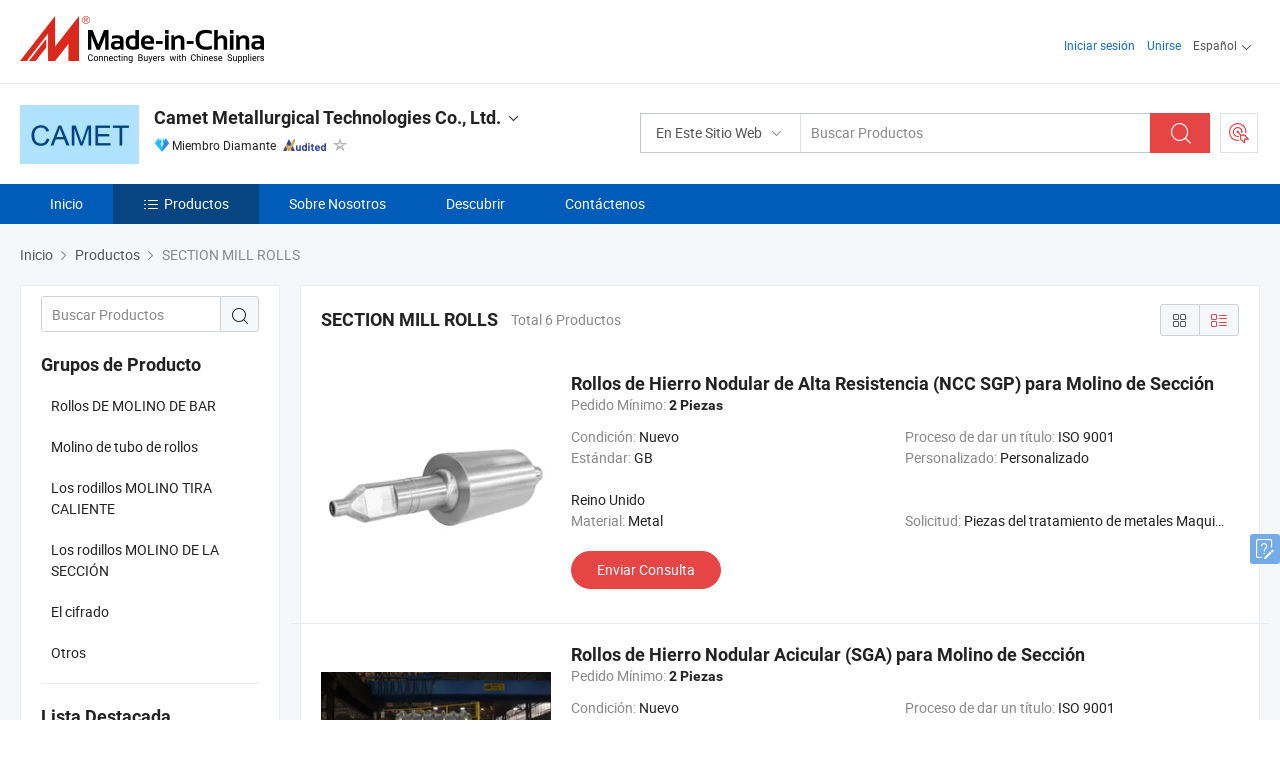

--- FILE ---
content_type: text/html;charset=UTF-8
request_url: https://es.made-in-china.com/co_camet-beijing/productList?selectedSpotlightId=OJUxVcSvHmIh
body_size: 17189
content:
<!DOCTYPE html>
<html lang="es">
<head>
            <title>Rollos DE MOLINO DE BAR, Molino de tubo de rollos productos de fabricantes de China - Camet Metallurgical Technologies Co., Ltd. - página 1.</title>
        <meta content="text/html; charset=utf-8" http-equiv="Content-Type"/>
    <link rel="dns-prefetch" href="//www.micstatic.com">
    <link rel="dns-prefetch" href="//image.made-in-china.com">
    <link rel="preconnect" href="//www.micstatic.com">
    <link rel="preconnect" href="//image.made-in-china.com">
    <link rel="dns-prefetch" href="//www.made-in-china.com">
    <link rel="preconnect" href="//www.made-in-china.com">
    <link rel="dns-prefetch" href="//pylon.micstatic.com">
    <link rel="dns-prefetch" href="//expo.made-in-china.com">
    <link rel="dns-prefetch" href="//world.made-in-china.com">
    <link rel="dns-prefetch" href="//pic.made-in-china.com">
    <link rel="dns-prefetch" href="//fa.made-in-china.com">
    <meta name="viewport" content="initial-scale=1.0,user-scalable=no,maximum-scale=1,width=device-width">
    <meta name="format-detection" content="telephone=no">
            <meta name="Keywords" content="Camet Metallurgical Technologies Co., Ltd., Rollos DE MOLINO DE BAR, Molino de tubo de rollos, Los rodillos MOLINO TIRA CALIENTE"/>
            <meta name="Description"
              content="China Rollos DE MOLINO DE BAR, Molino de tubo de rollos, Los rodillos MOLINO TIRA CALIENTE, ofrecido por el fabricante y proveedor de China -Camet Metallurgical Technologies Co., Ltd., page1"/>
            <meta http-equiv="X-UA-Compatible" content="IE=Edge, chrome=1"/>
    <meta name="renderer" content="webkit"/>
    <link type="text/css" rel="stylesheet" href="https://www.micstatic.com/athena/2017/css/global/global_8c4df53f.css" />
    <link rel="stylesheet" type="text/css" href="https://www.micstatic.com/athena/2017/css/pages/product/prodList_7fe51bfe.css" media="all"/>
    <link rel="stylesheet" type="text/css" href="https://www.micstatic.com/athena/2017/css/pages/product/prodList-mlan_6eb22767.css" media="all"/>
<!-- Polyfill Code Begin --><script chaset="utf-8" type="text/javascript" src="https://www.micstatic.com/polyfill/polyfill-simplify_eb12d58d.js"></script><!-- Polyfill Code End --></head>
    <body class="theme-08 J-ATF" probe-clarity="false" >
        <div style="position:absolute;top:0;left:0;width:1px;height:1px;overflow:hidden">
        </div>
        <input type="hidden" name="user_behavior_trace_id" id="user_behavior_trace_id" value="1jf4690pmbe0r"/>
        <input type="hidden" value="productList">
        <input type="hidden" id="loginUserName" value="camet-beijing"/>
        <input type="hidden" id="J-is-showroom" value="1"> 
<div class="pad-header-mark J-header-mark"></div>
<div class="m-header m-search-gray pad-header">
    <div class="grid">
        <div class="m-header-row">
            <div class="m-logo-wrap">
    <a href="//es.made-in-china.com/" title='Hecho en China' class="m-logo"></a>
</div>
            <div class="m-header-menu pad-header-menu J-menu-wrap">
                <div class="pad-header-menu-top J-menu-close">
                    <i class="ob-icon icon-delete"></i>Menú
                </div>
<input type="hidden" class="J-top-userType" value="">
<div class="fl pad-header-menu-item pad-header-loginInfo J-top-loginInfo J-tab-trigger">
    <div class="pad-header-unlogin J-top-unlogin">
        <div class="m-header-menu-item">
            <a fun-login rel="nofollow" href="//login.made-in-china.com/sign-in/?switchLan=0" ads-data="t:51,c:1,a:2" class="m-header-menu-title link-blue pad-header-sign-btn J-top-signIn ">Iniciar sesión</a>
        </div>
                <div class="m-header-menu-item">
            <a fun-join rel="nofollow" href="//login.made-in-china.com/join/?sourceType=mlan_es" ads-data="t:51,c:1,a:1" class="m-header-menu-title link-blue pad-header-join-btn">Unirse</a>
        </div>
    </div>
    <div class="m-header-menu-item m-header-select pad-header-logged J-top-logged" style="display:none">
        <a rel="nofollow" href="//membercenter.made-in-china.com/member/main/" class="m-header-menu-title m-header-select-title link-blue pad-hide"><span class="J-top-username "></span> <em class="num J-messageTotal"></em></a>
        <span class="m-header-menu-title m-header-select-title pc-hide pad-show pad-acount-txt"> My Account<i class="ob-icon icon-down"></i><em class="num J-messageTotal"></em></span>
        <ul class="m-header-option-list J-userFeature ">
            <li class="m-header-option m-header-option-with-num pc-hide pad-show pad-acount-link">
                <a rel="nofollow" href="//membercenter.made-in-china.com/member/main/" class="link-blue"><span class="J-top-username "></span></a>
            </li>
            <li class="m-header-option-gap pc-hide pad-show"></li>
            <li class="m-header-option m-header-option-with-num J-top-inquiry">
                <a rel="nofollow" href="//membercenter.made-in-china.com/message/index.html#inbox" ads-data="st:101" data-unRead="//membercenter.made-in-china.com/message/index.html#inbox..filterType=1"> New Message(s) <em class="num J-num">0</em></a>
            </li>
            <li class="m-header-option m-header-option-with-num J-supplier J-top-rfq" style="display:none">
                <a rel="nofollow" href="//membercenter.made-in-china.com/quotationmanage.do?xcase=receivedRfq"> Unquoted Sourcing Request(s) <em class="num J-num">0</em></a>
            </li>
            <li class="m-header-option m-header-option-with-num J-buyer J-top-rfq" style="display:none">
                <a rel="nofollow" href="//purchase.made-in-china.com/rfq/quotationCompare" ads-data="st:99" data-unRead="//purchase.made-in-china.com/rfq/quotationCompare?buyerReadFlag=0"> New Quote(s) of Sourcing Request <em class="num J-num">0</em></a>
            </li>
                            <li class="m-header-option J-supplier" style="display:none">
                    <a rel="nofollow" href="//membercenter.made-in-china.com/product.do?xcase=list"> Manage Products </a>
                </li>
                <li class="m-header-option J-supplier J-top-editor" style="display:none">
                    <a rel="nofollow" href="//editor.made-in-china.com/"> Edit My Showroom </a>
                </li>
                        <li class="m-header-option-gap"></li>
            <li class="m-header-option">
                <a fun-exit rel="nofollow" href="https://login.made-in-china.com/logon.do?xcase=doLogout" class="J-top-signOut"> Sign Out </a>
            </li>
        </ul>
    </div>
</div>
<script>
        var __IS_USER_LOGED__ =  false ;
</script>                <div class="m-header-menu-gap"></div>
<div class="m-header-menu-item m-header-select pad-header-menu-item J-tab-trigger">
    <span class="m-header-menu-title m-header-select-title">Español<i class="ob-icon icon-down"></i></span>
    <ul class="m-header-option-list m-header-option-list-left">
                    <li class="m-header-option" ><a rel="nofollow" href="https://camet-beijing.en.made-in-china.com/product-list-1.html">English</a></li>
                    <li class="m-header-option" style="display:none"><a rel="nofollow" href="https://es.made-in-china.com/co_camet-beijing/product_group_s_s_1.html">Español</a></li>
                    <li class="m-header-option" ><a rel="nofollow" href="https://pt.made-in-china.com/co_camet-beijing/product_group_s_s_1.html">Português</a></li>
                    <li class="m-header-option" ><a rel="nofollow" href="https://fr.made-in-china.com/co_camet-beijing/product_group_s_s_1.html">Français</a></li>
                    <li class="m-header-option" ><a rel="nofollow" href="https://ru.made-in-china.com/co_camet-beijing/product_group_s_s_1.html">Русский язык</a></li>
                    <li class="m-header-option" ><a rel="nofollow" href="https://it.made-in-china.com/co_camet-beijing/product_group_s_s_1.html">Italiano</a></li>
                    <li class="m-header-option" ><a rel="nofollow" href="https://de.made-in-china.com/co_camet-beijing/product_group_s_s_1.html">Deutsch</a></li>
                    <li class="m-header-option" ><a rel="nofollow" href="https://nl.made-in-china.com/co_camet-beijing/product_group_s_s_1.html">Nederlands</a></li>
                    <li class="m-header-option" ><a rel="nofollow" href="https://sa.made-in-china.com/co_camet-beijing/product_group_s_s_1.html">العربية</a></li>
                    <li class="m-header-option" ><a rel="nofollow" href="https://kr.made-in-china.com/co_camet-beijing/product_group_s_s_1.html">한국어</a></li>
                    <li class="m-header-option" ><a rel="nofollow" href="https://jp.made-in-china.com/co_camet-beijing/product_group_s_s_1.html">日本語</a></li>
                    <li class="m-header-option" ><a rel="nofollow" href="https://hi.made-in-china.com/co_camet-beijing/product_group_s_s_1.html">हिन्दी</a></li>
                    <li class="m-header-option" ><a rel="nofollow" href="https://th.made-in-china.com/co_camet-beijing/product_group_s_s_1.html">ภาษาไทย</a></li>
                    <li class="m-header-option" ><a rel="nofollow" href="https://tr.made-in-china.com/co_camet-beijing/product_group_s_s_1.html">Türkçe</a></li>
                    <li class="m-header-option" ><a rel="nofollow" href="https://vi.made-in-china.com/co_camet-beijing/product_group_s_s_1.html">Tiếng Việt</a></li>
                    <li class="m-header-option" ><a rel="nofollow" href="https://id.made-in-china.com/co_camet-beijing/product_group_s_s_1.html">Bahasa Indonesia</a></li>
            </ul>
</div>
            </div>
            <div class="pad-menu-entry pad-show J-menu-entry">
                <i class="micon">&#xe06b;</i> Menú
            </div>
            <span class="pad-menu-verticalLine"></span>
            <div class="pad-search-entry J-search-entry">
                <i class="micon">&#xe040;</i>
            </div>
        </div>
        <div class="m-header-row layout-2-wings m-search-rfq pad-search-bar">
            <div class="layout-body-wrap pad-search-wrap J-pad-search-bar">
                <div class="layout-body pad-search-body layout-body-mlan">
<div class="m-search-bar layout-2-wings m-search-bar-long-option" id="J-search-new-flag">
    <form faw-form fun-search-form name="searchForm" method="get"
                                    action="/productSearch"
                                    >
        <div class="m-search-input-wrap layout-body-wrap">
            <div class="layout-body J-inputWrap">
                <input faw-form-trace type="text" value="" class="m-search-input J-m-search-input"
                                                                                                        placeholder="Buscar Productos" name="keyword"
                                                                           autocomplete="off" x-webkit-speech="x-webkit-speech" />
                            <input type="hidden" name="inputkeyword" value="" />
            <input type="hidden" name="type" value="Product" />
            <input type="hidden" name="currentPage" value="1" />
            </div>
        </div>
        <div class="layout-wing-left">
            <div class="m-search-select J-searchType">
                <select faw-form-trace name="searchType" style="display:none;">
                                            <option value="3"  placeholder="Buscar Productos"
                            data-width="160"
                            data-action="/co_camet-beijing/product/keywordSearch">En Este Sitio Web</option>
                        <option value="0"  placeholder="Buscar Productos"
                                data-width="192"
                                data-action="/productSearch">En Made-in-China.com </option>
                                    </select>
                <div class="m-search-select-title">
                                                                        <span>En Made-in-China.com</span>
                         <i class="ob-icon icon-down"></i>
                                    </div>
                <dl class="m-search-option-list"></dl>
            </div>
        </div>
        <div class="layout-wing-right">
            <div class="m-search-btn-wrap">
                <button type="submit" class="m-search-btn J-m-search-btn"><i class="ob-icon icon-search"></i></button>
            </div>
        </div>
    </form>
    <div style="display: none" class="J-thisSite-params">
        <input type="hidden" name="subaction" value="hunt">
        <input type="hidden" name="style" value="b">
        <input type="hidden" name="mode" value="and">
        <input type="hidden" name="code" value="0">
        <input type="hidden" name="comProvince" value="nolimit">
        <input type="hidden" name="order" value="0">
        <input type="hidden" name="isOpenCorrection" value="1">
        <input type="hidden" name="org" value="top">
    </div>
    <div style="display: none" class="J-mic-params">
        <input type="hidden" name="inputkeyword" value=""/>
        <input type="hidden" name="type" value="Product"/>
        <input type="hidden" name="currentPage" value="1"/>
    </div>
    <input type="hidden" class="J-is-supplier-self" value="0" />
    <input type="hidden" class="J-is-offer" value="0" />
            <input type="hidden" id="viewType" name="viewType" value="0"/>
        <input type="hidden" id="J-searchType-mlan" name="J-searchType-mlan" value="adv"/>
</div>
                    <div class="pad-search-close J-search-close">
                        <i class="micon">&#xe00c;</i>
                    </div>
                </div>
            </div>
            <div class="layout-wing-right">
    <div class="rfq-post-dropmenu">
        <a fun-rfq href="//purchase.made-in-china.com/trade-service/quotation-request.html?lan=es" rel="nofollow" class="m-rfq m-rfq-mlan">
            <span><i class="ob-icon icon-purchase"></i>Publicar Solicitud de Compra</span>
        </a>
        <div class="rfq-post-tip">
            <div class="rfq-post-tipcont">
                <h3>Abastecimiento Fácil</h3>
                <p class="rfq-sub-title">Más conveniente, Más eficiente</p>
                <ul class="rfq-info-list">
                    <li><i class="micon">&#xe05a;</i>Una solicitud, múltiples cotizaciones</li>
                    <li><i class="micon">&#xe05a;</i>Coincidencia de proveedores verificados</li>
                    <li><i class="micon">&#xe05a;</i>Comparación de cotizaciones y solicitud de muestra</li>
                </ul>
                <div>
                    <a href="//purchase.made-in-china.com/trade-service/quotation-request.html?lan=es" class="btn btn-main">Publicar Su Solicitud AHORA</a>
                </div>
            </div>
            <span class="arrow arrow-top">
                <span class="arrow arrow-in"></span>
            </span>
        </div>
    </div>
</div>
        </div>
    </div>
</div> 
<div class="sr-comInfo">
	        <div class="sr-layout-wrap">
			                <div class="sr-comInfo-logo">
					<a href="https://es.made-in-china.com/co_camet-beijing/" title="Camet Metallurgical Technologies Co., Ltd.">
						<img src="//www.micstatic.com/athena/img/transparent.png" data-original="//image.made-in-china.com/206f0j00JaHTAqylYtrG/Camet-Metallurgical-Technologies-Co-Ltd-.webp" alt="Camet Metallurgical Technologies Co., Ltd.">
					</a>
                </div>
            <div class="sr-comInfo-r">
                <div class="sr-comInfo-title J-title-comName">
                    <div class="title-txt">
						                            <a href="https://es.made-in-china.com/co_camet-beijing/" >Camet Metallurgical Technologies Co., Ltd.</a>
                                                                        <i class="ob-icon icon-down"></i>
                    </div>
					 <div class="sr-comInfo-details J-comInfo-details">
                        <div class="details-cnt">
                            <div class="cf">
                                    <div class="detail-col col-1">
                                        <div class="detail-address">
                                            <i class="ob-icon icon-coordinate"></i>
                                            Beijing, China
                                        </div>
										                                            <div class="detail-address-map showLocation">
                                                <div class="showLocation-content" style="display:block;">
                                                    <div class="showLocation-map"></div>
                                                    <div class="showLocation-arrow showLocation-arrow-top"></div>
                                                    <div class="showLocation-mark animate-start showLocation-Beijing"></div>
                                                </div>
                                            </div>
										                                    </div>
                                    <div class="detail-col col-2">
                                        <div class="detail-infos">
                                                                                                                                                                                                                                                                                                                                                                                            <div class="info-item">
                                                        <div class="info-label">
                                                              <i class="ob-icon icon-yes2"></i>Tipo de Negocio:
                                                        </div>
                                                        <div class="info-fields">
                                                                                                                                                                                                                                                                                                                                    Empresa Comercial
                                                                                                                                                                                                                                                        </div>
                                                    </div>
                                                                                                                                                                                                            <div class="info-item">
                                                        <div class="info-label">
                                                              <i class="ob-icon icon-yes2"></i>Productos Principales:
                                                        </div>
                                                        <div class="info-fields">
                                                                                                                                                                                                                                                                                                                                                                                                                                                                                                                                                                                                                                                                                                                                            <span>Rodillo de fundición</span>
                                                                                                                                                                                                                                                                                                                                                                                                ,
                                                                                                                                                                                                                                                                                                                                                                                                        <span>rodillo de molino</span>
                                                                                                                                                                                                                                                                                                                                                                                                ,
                                                                                                                                                                                                                                                                                                                                                                                                        <span>molino de laminación</span>
                                                                                                                                                                                                                                                                                                                                                                                                ,
                                                                                                                                                                                                                                                                                                                                                                                                        <span>acoplamiento universal</span>
                                                                                                                                                                                                                                                                                                                                                                                                ,
                                                                                                                                                                                                                                                                                                                                                                                                        <span>molde de lingote</span>
                                                                                                                                                                                                                                                                                                                                                                                                ,
                                                                                                                                                                                                                                                                                                                                                                                                        <span>engranaje y eje de engranaje</span>
                                                                                                                                                                                                                                                                                                                                                                                                ,
                                                                                                                                                                                                                                                                                                                                                                                                        <span>tubo de molde de cobre</span>
                                                                                                                                                                                                                                                                                                            <form id="searchProdsByKeyword" name="searchInKeywordList" method="get" action="/co_camet-beijing/product/keywordSearch">
    <input type="hidden" id="keyWord4Search" name="searchKeyword" value="" />
    <input type="hidden" id="viewType" name="viewType" value="0" /> 
</form>
                                                                                                                                                                                                                                                        </div>
                                                    </div>
                                                                                                                                                                                                            <div class="info-item">
                                                        <div class="info-label">
                                                              <i class="ob-icon icon-yes2"></i>Año de Establecimiento:
                                                        </div>
                                                        <div class="info-fields">
                                                                                                                                                                                                                                                                                                                                    2006-06-16
                                                                                                                                                                                                                                                        </div>
                                                    </div>
                                                                                                                                                                                                            <div class="info-item">
                                                        <div class="info-label">
                                                              <i class="ob-icon icon-yes2"></i>Número de Empleados:
                                                        </div>
                                                        <div class="info-fields">
                                                                                                                                                                                                                                                                                                                                    13
                                                                                                                                                                                                                                                        </div>
                                                    </div>
                                                                                                                                                                                                            <div class="info-item">
                                                        <div class="info-label">
                                                              <i class="ob-icon icon-yes2"></i>Certificación del Sistema de Gestión:
                                                        </div>
                                                        <div class="info-fields">
                                                                                                                                                                                                                                                                                                                                    Otros
                                                                                                                                                                                                                                                        </div>
                                                    </div>
                                                                                                                                                                                                            <div class="info-item">
                                                        <div class="info-label">
                                                            Dirección:
                                                        </div>
                                                        <div class="info-fields">
                                                                                                                                                                                                                                                                                                                                    Suite 1909, Tower A, Raycom Wangjing Center, Chaoyang, Beijing, China
                                                                                                                                                                                                                                                        </div>
                                                    </div>
                                                                                                                                    </div>
                                    </div>
																		                                        <div class="detail-col col-1">
                                            <div class="detail-infos">
																									<div class="info-item">
																													<i class="ob-icon icon-yes2"></i>Servicio de OEM/ODM
														                                                    </div>
																									<div class="info-item">
																																																											  <a href="https://www.made-in-china.com/BookFactoryTour/lMDEAVWUutHa" target="_blank" rel="nofollow"><i class="ob-icon icon-shop"></i>Visite Mi Fábrica</a>
															                                                                                                            </div>
												                                                                                                <div class="average-response-time J-response-time" style="display: none" data-tradeGmvEtcShowFlag="true">
                                                    <span class="response-time-title">Tiempo promedio de respuesta:</span><div class="response-time-data J-response-time-data"></div>
                                                </div>
                                                                                            </div>
                                        </div>
									                                </div>
																											<p class="detail-intro">Manufactura y proveedor chino de Rodillo de fundición, rodillo de molino, molino de laminación, acoplamiento universal, molde de lingote, engranaje y eje de engranaje, tubo de molde de cobre, ofreciendo Buena deformación plástica duradera de rollos de hierro nodular perlítico para molino de tubos, Rollos de acero de alta velocidad de larga duración y ahorro de costos para molino de barras, Anillos de rodillo nodular perlítico de hierro de alta calidad y confiabilidad consistentes para molino de voladizo y así sucesivamente de calidad.</p>
																	                            </div>
                            <div class="details-footer">
                                <a target="_blank" href="https://www.made-in-china.com/sendInquiry/shrom_lMDEAVWUutHa_lMDEAVWUutHa.html?plant=es&from=shrom&type=cs&style=3&page=p_list" class="option-item" rel="nofollow">
                                    Enviar Consulta </a>
                                <b class="tm3_chat_status" lan="es" tmlan="es" dataId="lMDEAVWUutHa_lMDEAVWUutHa_3" inquiry="https://www.made-in-china.com/sendInquiry/shrom_lMDEAVWUutHa_lMDEAVWUutHa.html?plant=es&from=shrom&type=cs&style=3&page=p_list" processor="chat" cid="lMDEAVWUutHa" style="display:none"></b>
                            </div>
                        </div>
                </div>
				<div class="sr-comInfo-sign">
					                        <div class="sign-item" id="member-since">
                                                                                                <i class="item-icon icon-diamond"></i> <span class="sign-item-text">Miembro Diamante</span>
                                                                                        <div class="J-member-since-tooltip" style="display: none">
                                                                    <i class="item-icon icon-diamond"></i>Miembro Diamante <span class="txt-year">Desde 2015</span>
                                                                                                    <div>Proveedores con licencias comerciales verificadas</div>
                            </div>
                        </div>
					                        <div class="sign-item as-logo-new J-tooltip-ele" data-title="Auditado por una agencia de inspección externa independiente" data-placement="top">
                            <img src="https://www.micstatic.com/common/img/icon-new/as_32.png?_v=1768540484593" alt="Proveedor Auditado">
                                                            <span class="sign-item-text txt-as">Proveedor Auditado</span>
                                                    </div>
					                                            <span class="sign-item icon-star J-tooltip-ele" data-title="Índice de capacidad del proveedor: de 5 estrellas" data-placement="top">
                                                            <img src="https://www.micstatic.com/common/img/icon-new/star-gray.png?_v=1768540484593" alt="">
                                                    </span>
                                                        </div>
            </div>
        </div>
	</div> <style>
	.sr-nav,
	.sr-nav-sub-title:hover {
		background: rgba(0,92,184,1) !important;
	}
	.sr-nav-item.selected,
	.sr-nav-item:hover{
    	background: rgba(7,69,130,1) !important;
	}
	.sr-nav-sub {
		background: #FFFFFF !important;
	}
	.sr-nav-sub .sr-nav-sub-li:hover .sr-nav-sub-title {
		background: #E6ECF2 !important;
	}
	.sr-nav-sub .sr-nav-sub-li:hover .sr-nav-ssub-title {
		background: #FFFFFF !important;
	}
	.sr-nav-sub .sr-nav-sub-li:hover .sr-nav-ssub-title:hover {
		background: #E6ECF2 !important;
	}
	.sr-nav-sub .sr-nav-sub-li:hover .sr-nav-ssub-list {
		display: block;
	}
	.sr-nav-sub .sr-nav-ssub-list {
		background: #FFFFFF !important;
		position: absolute;
		top: 0;
		left: 100%;
		display: none;
	}
</style>
<div class="sr-nav-wrap">
	<div class="sr-nav J-nav-fix">
        <div class="sr-layout-wrap" faw-module="Navigation_Bar" faw-exposure>
            <ul class="sr-nav-main">
    			    				    					<li class="sr-nav-item ">
                            <a href="https://es.made-in-china.com/co_camet-beijing/" class="sr-nav-title " ads-data="">
																Inicio </a>
                        </li>
    				    			    				    					<li class="sr-nav-item selected ">
                            <a href="https://es.made-in-china.com/co_camet-beijing/product_group_s_s_1.html" class="sr-nav-title" ads-data="">
                                <i class="ob-icon icon-category"></i>Productos </a>
                            <div class="sr-nav-sub cf">
    																										<div class="sr-nav-sub-li">
											<a href="https://es.made-in-china.com/co_camet-beijing/product-group/bar-mill-rolls_uhiueshuhy_1.html" class="sr-nav-sub-title "
												 style="display: " ads-data="">
																								Rollos DE MOLINO DE BAR
											</a>
										</div>
    																										<div class="sr-nav-sub-li">
											<a href="https://es.made-in-china.com/co_camet-beijing/product-group/tube-mill-rolls_uhiueshghy_1.html" class="sr-nav-sub-title "
												 style="display: " ads-data="">
																								Molino de tubo de rollos
											</a>
										</div>
    																										<div class="sr-nav-sub-li">
											<a href="https://es.made-in-china.com/co_camet-beijing/product-group/hot-strip-mill-rolls_uhiysrenny_1.html" class="sr-nav-sub-title "
												 style="display: " ads-data="">
																								Los rodillos MOLINO TIRA CALIENTE
											</a>
										</div>
    																										<div class="sr-nav-sub-li">
											<a href="https://es.made-in-china.com/co_camet-beijing/product-group/section-mill-rolls_uhiysserhy_1.html" class="sr-nav-sub-title "
												 style="display: " ads-data="">
																								Los rodillos MOLINO DE LA SECCI&Oacute;N
											</a>
										</div>
    																										<div class="sr-nav-sub-li">
											<a href="https://es.made-in-china.com/co_camet-beijing/product-group/encryption_uhiuoygghy_1.html" class="sr-nav-sub-title "
												 style="display: " ads-data="">
																								El cifrado
											</a>
										</div>
    																										<div class="sr-nav-sub-li">
											<a href="https://es.made-in-china.com/co_camet-beijing/product-group/others_s_1.html" class="sr-nav-sub-title "
												 style="display: " ads-data="">
																								Otros
											</a>
										</div>
    							                            </div>
                        </li>
    				    			    				    					<li class="sr-nav-item ">
                            <a href="https://es.made-in-china.com/co_camet-beijing/company_info.html" class="sr-nav-title " ads-data="">
																Sobre Nosotros </a>
                        </li>
    				    			    				    					<li class="sr-nav-item ">
                            <a href="https://es.made-in-china.com/co_camet-beijing/Discover.html" class="sr-nav-title sr-nav-discover" ads-data="">
																	<span class="sr-nav-liveFlag" style="display: none;">En vivo</span>
																Descubrir </a>
                        </li>
    				    			    				    					<li class="sr-nav-item ">
                            <a href="https://es.made-in-china.com/co_camet-beijing/contact_info.html" class="sr-nav-title " ads-data="">
																Contáctenos </a>
                        </li>
    				    			            </ul>
        </div>
	</div>
 </div>
		        <div class="sr-container J-layout ">
    <div class="J-slidePre-wrapper sr-slidePre-wrapper">
    <div class="slidePre-bg"></div>
    <div class="slidePre-container">
        <div class="slidePre-main">
            <div class="J-slidePre-loading slidePre-loading"></div>
            <div class="slidePre-close J-slidePre-close"><i class="ob-icon icon-delete"></i></div>
            <div class="J-slidePre-content slidePre-content"></div>
        </div>
    </div>
</div>
<script type="text/template" id="J-slideShow">
                <div class="slidePre-slide">
                                        <div class="swiper-container J-slidePre-container">
                                                <div class="swiper-wrapper">
                                                        {{ util.each(dataList, function(item,j){ }}
                            <div class="swiper-slide">
                                <div class="slidePre-image">
                                    {{ if(item.springSalesTagInfo && item.springSalesTagInfo.showLiveTag){ }}
                                    <span class="live-flag"><i></i>En vivo</span>
                                    {{ } }}
                                    {{ if(item.firstPic550Url){ }}
                                    <a href="{{-item.prodUrl}}" rel="nofollow" title="{{-item.productName}}"><img src="{{-item.firstPic550Url}}" alt="{{-item.productName}}"></a>
                                    {{ }else{ }}
                                    <a href="{{-item.prodUrl}}" rel="nofollow" title="{{-item.productName}}"><img src="https://www.micstatic.com/athena/2017/img/no-photo-300.png?_v=1768540484593" alt="{{-item.productName}}"></a>
                                    {{ } }}
                                </div>
                                <div class="slidePre-product">
                                    <div class="slidePre-product-title sr-proMainInfo-baseInfo-name">
                                        {{ if(item.springSalesTagInfo && item.springSalesTagInfo.showSpringSalesTag) { }}
                                        <div class="special-flag-img"></div>
                                        {{ } }}
                                        {{ if(item.showDealsTag) { }}
                                                                                <a class="deal-activity-flag-img"></a>
                                        {{ } }}
                                        <a href="{{-item.prodUrl}}" title="{{-item.productName}}">{{-item.productName}}</a>
                                        {{ if(item.meiAwards && item.meiAwards.length > 0){ }}
                                            <div class="mei-tag">
                                                <div class="mei-tip-box">
                                                    {{ util.each(item.meiAwards, function(meiAward){ }}

                                                        {{ if(meiAward.awardYear == 2024) { }}
                                                             <div class="mei-award award-{{-meiAward.prodAwardType}}" title="Producto innovador y de alta calidad seleccionado por famosas autoridades de inspección y expertos de la industria.">
                                                                {{-meiAward.prodAwardDateAndName}}
                                                             </div>
                                                        {{ }else { }}
                                                            <div class="{{-meiAward.awardClass}}" title="Producto innovador y de alta calidad seleccionado por famosas autoridades de inspección y expertos de la industria.">
                                                                {{-meiAward.prodAwardDateAndName}}
                                                            </div>
                                                        {{ } }}
                                                    {{ }) }}
                                                </div>
                                            </div>
                                        {{ } }}
                                    </div>

                                    {{ if(item.springSalesTagInfo) { }}
                                    <div class="special-flag">
                                        {{ if(item.springSalesTagInfo.showSpecialDiscountTag) { }}
                                        <span class="special-flag-item red">
                                            <i class="ob-icon icon-sale"></i>Descuento Especial                                            <div class="tip arrow-bottom tip-discount">
                                                 <div class="tip-con">
                                                     <p class="tip-para">Disfruta de grandes descuentos</p>
                                                 </div>
                                                 <span class="arrow arrow-out">
                                                     <span class="arrow arrow-in"></span>
                                                 </span>
                                             </div>
                                        </span>
                                        {{ } }}
                                        {{ if(item.springSalesTagInfo.showFreeSampleTag) { }}
                                        <span class="special-flag-item red">
                                            <i class="ob-icon icon-truck"></i>Muestra Gratis                                            <div class="tip arrow-bottom tip-free">
                                                 <div class="tip-con">
                                                     <p class="tip-para">Apoyar muestras gratis</p>
                                                 </div>
                                                 <span class="arrow arrow-out">
                                                     <span class="arrow arrow-in"></span>
                                                 </span>
                                            </div>
                                        </span>
                                        {{ } }}
                                        {{ if(item.springSalesTagInfo.showRapidDispatchTag) { }}
                                        <span class="special-flag-item red">
                                            <i class="ob-icon icon-history"></i>Despacho Rapido                                            <div class="tip arrow-bottom tip-rapid">
                                                 <div class="tip-con">
                                                     <p class="tip-para">Enviar dentro de 15 días</p>
                                                 </div>
                                                 <span class="arrow arrow-out">
                                                     <span class="arrow arrow-in"></span>
                                                 </span>
                                            </div>
                                        </span>
                                        {{ } }}
                                        {{ if(item.springSalesTagInfo.showSoldThousandTag) { }}
                                        <span class="special-flag-item orange">
                                            <i class="ob-icon icon-fire"></i>Vendido 10000+                                            <div class="tip arrow-bottom tip-hot">
                                                 <div class="tip-con">
                                                     <p class="tip-para">Productos calientes y de tendencia</p>
                                                 </div>
                                                 <span class="arrow arrow-out">
                                                     <span class="arrow arrow-in"></span>
                                                 </span>
                                            </div>
                                        </span>
                                        {{ } }}
                                        {{ if(item.springSalesTagInfo.showInstantOrderTag) { }}
                                        <span class="special-flag-item green">
                                            <i class="ob-icon icon-cart-success"></i>Pedido Instantáneo                                            <div class="tip arrow-bottom tip-instant">
                                                 <div class="tip-con">
                                                     <p class="tip-para">Apoyar servicio de pedidos en línea</p>
                                                 </div>
                                                 <span class="arrow arrow-out">
                                                     <span class="arrow arrow-in"></span>
                                                 </span>
                                            </div>
                                        </span>
                                        {{ } }}
                                        {{ if(item.springSalesTagInfo.showReliableSupplierTag) { }}
                                            <span class="special-flag-item blue">
                                                <i class="ob-icon icon-verification-supplier"></i>Proveedor Confiable                                            </span>
                                        {{ } }}
                                        {{ if(item.springSalesTagInfo.showExpoTag) { }}
                                            <span class="special-flag-item azure">
                                                <i class="ob-icon icon-earth"></i>Exposición En Línea                                            </span>
                                        {{ } }}
                                    </div>
                                    {{ } }}

                                    {{ if(item.showDealsTag) { }}
                                                                        <div class="deal-activity-simple-flag">
                                        <span class="deal-activity-flag-item red">
                                            <a class="deal-activity-flag-coupons"><i class="ob-icon icon-coupon"></i>Cupones Disponibles</a>
                                            <div class="tip arrow-top tip-coupons">
                                                 <div class="tip-con">
                                                     <div class="tip-text">Canjea tus cupones en la página del producto</div>
                                                 </div>
                                                 <span class="arrow arrow-out">
                                                     <span class="arrow arrow-in"></span>
                                                 </span>
                                            </div>
                                        </span>
                                        {{ if(item.showDirectSale) { }}
                                        <span class="deal-activity-flag-item purple">
                                            <a class="deal-activity-flag-picked"><i class="ob-icon icon-product-main"></i>Productos Comerciales Seleccionados</a>
                                            <div class="tip arrow-top tip-picked">
                                                 <div class="tip-con">
                                                     <div class="tip-text">Pago seguro con proveedores TOP</div>
                                                 </div>
                                                 <span class="arrow arrow-out">
                                                     <span class="arrow arrow-in"></span>
                                                 </span>
                                            </div>
                                        </span>
                                        {{ } }}
                                    </div>
                                    {{ } }}

                                    <div class="slidePre-product-info">
                                        <div class="slide-product-label">Pedido Mínimo / Precio FOB de Referencia</div>
                                        <div class="slidePre-product-row cf">
                                            <div class="slidePre-product-col1" title="{{-item.minOrder}}">{{-item.minOrder}}</div>
                                            <div class="slidePre-product-col2 slidePre-product-price" title="{{-item.unitPrice}}">{{-item.unitPrice}}</div>
                                        </div>
                                    </div>
                                    {{ if(item.mainProps){ }}
                                    {{ util.each(Object.keys(item.mainProps), function(prop, i){ }}
                                    <div class="slidePre-product-row cf">
                                        <div class="slidePre-product-col1">{{-prop}}</div>
                                        {{ if(prop == "Port" && item.prodPortProvinceKey){ }}
                                        <div class="slidePre-product-col2 showLocation-dynamic">
                                            <span class=" ">{{-item.mainProps[prop]}} <i class="ob-icon icon-coordinate"></i>
                                            </span>
                                            <div class="showLocation-content">
                                                <div class="showLocation-map"></div>
                                                <div class="showLocation-arrow showLocation-arrow-top"></div>
                                                <div class="showLocation-mark showLocation-{{-item.prodPortProvinceKey}}"></div>
                                            </div>
                                        </div>
                                        {{ }else { }}
                                        <div class="slidePre-product-col2" title="{{-item.mainProps[prop]}}">{{-item.mainProps[prop]}}</div>
                                        {{ } }}
                                    </div>
                                    {{ }) }}
                                    {{ } }}
                                    {{ util.each(item.appendProps, function(item, i){ }}
                                    <div class="slidePre-product-row cf">
                                        <div class="slidePre-product-col1">{{-item.key}}</div>
                                        <div class="slidePre-product-col2" title="{{-item.value}}">{{-item.value}}</div>
                                    </div>
                                    {{ }) }}
                                    <div class="slidePre-product-btn cf">
                                        {{ if(!item.showStartOrder){ }}
                                            <a fun-inquiry-supplier class="btn btn-main" rel="nofollow" href="{{-contactUrl[j]}}" target="_blank">Enviar Consulta</a>
                                        {{ }else { }}
                                            <a class="btn btn-main-light half" rel="nofollow" href="{{-contactUrl[j]}}" target="_blank">Enviar Consulta</a>
                                            <a class="btn btn-main half J-link-order-trade-from" target="_blank" href="//membercenter.made-in-china.com/newtrade/order/page/buyer-start-order.html?from=7&prodId={{=item.entryProdId}}" rel="nofollow">Iniciar Pedido</a>
                                        {{ } }}
                                    </div>
                                    <div class="slidePre-product-row">
                                        {{ if(requestUrl[j]){ }}
                                            <div class="act-item">
                                                <a class="half" href="{{-requestUrl[j]}}" target="_blank" rel="nofollow"><i class="ob-icon icon-product"></i> Solicitar Muestra</a>
                                            </div>
                                        {{ } }}
                                        {{ if(customUrl[j]){ }}
                                            <div class="act-item">
                                                <a class="half" href="{{-customUrl[j]}}" target="_blank" rel="nofollow"><i class="ob-icon icon-fill"></i> Solicitud Personalizada</a>
                                            </div>
                                        {{ } }}
                                    </div>
                                </div>
                            </div>
                            {{ }) }}
                        </div>
                    </div>
                </div>
                <div class="slidePre-footer">
                    <span class="J-slidePre-prev slidePre-prev"></span>
                    <span class="J-slidePre-autoplay"><i class="ob-icon icon-pause"></i></span>
                    <span class="J-slidePre-next slidePre-next"></span>
                </div>
</script>    <div class="sr-layout-wrap sr-layout-resp">
        <div class="sr-crumb" itemscope itemtype="https://schema.org/BreadcrumbList">
	<span itemprop="itemListElement" itemscope itemtype="https://schema.org/ListItem">
        <a itemprop="item" href="https://es.made-in-china.com/co_camet-beijing/">
            <span itemprop="name">Inicio</span>
        </a>
        <meta itemprop="position" content="1">
    </span>
    		<i class="ob-icon icon-right"></i>
	    <span itemprop="itemListElement" itemscope itemtype="https://schema.org/ListItem">
	        <a itemprop="item" href="https://es.made-in-china.com/co_camet-beijing/product_group_s_s_1.html">
	            <span itemprop="name">
											Productos	</span>
	        </a>
	        <meta itemprop="position" content="2">
	    </span>
					<i class="ob-icon icon-right"></i>
			SECTION MILL ROLLS
    </div>
        <div class="sr-layout-nav prodlist-page-nav J-prodlist-page-nav">
    <div class="J-prod-menu-bg prod-menu-bg"></div>
    <div class="sr-layout-block prod-menu">
                    <div class="sr-layout-subblock sr-side-searchBar">
                    <form id="searchInKeywordList" class="sr-side-searchBar-wrap obelisk-form" name="searchInKeywordList" method="get" action="https://es.made-in-china.com/co_camet-beijing/product/keywordSearch">
    <input class="input-text sr-side-searchBar-input" type="text" name="searchKeyword" id="keyWord" placeholder="Buscar Productos" value=""/>
            <input type="hidden" id="viewType" name="viewType" value="0"/>
        <button class="sr-side-searchBar-button" id="SearchForm" type="submit" >
        <i class="ob-icon icon-search"></i>
    </button>
        </form>
</div>
        	    <div class="sr-layout-subblock sr-side-proGroup" faw-module="Prod_group_filter" faw-exposure>
		    	            <div class="sr-txt-title">
                <h2 class="sr-txt-h2">Grupos de Producto</h2>
            </div>
			                <ul class="sr-side-proGroup-list">
    				    					    						<li >
                                <a ref="nofollow" href="https://es.made-in-china.com/co_camet-beijing/product-group/bar-mill-rolls_uhiueshuhy_1.html" title="Rollos DE MOLINO DE BAR" ads-data="">Rollos DE MOLINO DE BAR</a>
                            </li>
    					    				    					    						<li >
                                <a ref="nofollow" href="https://es.made-in-china.com/co_camet-beijing/product-group/tube-mill-rolls_uhiueshghy_1.html" title="Molino de tubo de rollos" ads-data="">Molino de tubo de rollos</a>
                            </li>
    					    				    					    						<li >
                                <a ref="nofollow" href="https://es.made-in-china.com/co_camet-beijing/product-group/hot-strip-mill-rolls_uhiysrenny_1.html" title="Los rodillos MOLINO TIRA CALIENTE" ads-data="">Los rodillos MOLINO TIRA CALIENTE</a>
                            </li>
    					    				    					    						<li >
                                <a ref="nofollow" href="https://es.made-in-china.com/co_camet-beijing/product-group/section-mill-rolls_uhiysserhy_1.html" title="Los rodillos MOLINO DE LA SECCI&Oacute;N" ads-data="">Los rodillos MOLINO DE LA SECCI&Oacute;N</a>
                            </li>
    					    				    					    						<li >
                                <a ref="nofollow" href="https://es.made-in-china.com/co_camet-beijing/product-group/encryption_uhiuoygghy_1.html" title="El cifrado" ads-data="">El cifrado</a>
                            </li>
    					    				    					    						<li >
                                <a ref="nofollow" href="https://es.made-in-china.com/co_camet-beijing/product-group/others_s_1.html" title="Otros" ads-data="">Otros</a>
                            </li>
    					    				                </ul>
			    	    </div>
                <div class="sr-layout-subblock sr-side-proGroup" faw-module="Featured_list" faw-exposure>
            <div class="sr-txt-title">
                <h2 class="sr-txt-h2">Lista Destacada</h2>
            </div>
                                                <ul class="sr-side-proGroup-list">
                                                                        <li >
                                <a ref="nofollow" href="https://es.made-in-china.com/co_camet-beijing/productList?selectedSpotlightId=FJREWlXyHnic" ads-data=""><span>Bar Mill Rolls</span></a>
                            </li>
                                                                                                <li class="selected" >
                                <a ref="nofollow" href="https://es.made-in-china.com/co_camet-beijing/productList?selectedSpotlightId=OJUxVcSvHmIh" ads-data=""><span>SECTION MILL ROLLS</span></a>
                            </li>
            </ul>
        </div>
            </div>
        <div class="sr-layout-block contact-block J-contact-fix" faw-module="sendInquiry" faw-exposure>
        <div class="sr-txt-title">
            <h2 class="sr-txt-h2">Contactar al Proveedor</h2>
							<a href="javascript:void(0);" title="Tarjeta de Visita" rel="nofollow" class="title-icon J-show-card" ads-data="st:20,pdid:,pcid:lMDEAVWUutHa"><i class="ob-icon icon-buyer-sourcing" ></i></a>
			        </div>
        <div class="sr-layout-content contact-supplier">
            <div class="sr-side-contSupplier-info">
                <div class="sr-side-contSupplier-pic">
                    <a href="javascript:void(0);">
    					    						<img class="J-contact-img" src="//www.micstatic.com/athena/img/avatar-female.jpg" alt="Avatar">
    					                    </a>
                </div>
                <div class="sr-side-contSupplier-txt">
											<div class="sr-side-contSupplier-name">Miss Erin Kang</div>
					                    <div class="sr-side-contSupplier-chat">
						<b class="tm3_chat_status" lan="es" tmlan="es" dataId="lMDEAVWUutHa_lMDEAVWUutHa_3" inquiry="https://www.made-in-china.com/sendInquiry/shrom_lMDEAVWUutHa_lMDEAVWUutHa.html?plant=es&from=shrom&type=cs&style=3&page=p_list" processor="chat"
						   cid="lMDEAVWUutHa" username="Erin Kang" domainuserid="lMDEAVWUutHa_00" accountonlinedisplayflag="0" style="display:none"></b>
					</div>
					                </div>
            </div>
			                <form id="sideInqueryForm" class="form obelisk-form" method="post" target="_blank" action="//www.made-in-china.com/sendInquiry/shrom_lMDEAVWUutHa_lMDEAVWUutHa.html?plant=es&from=shrom&type=cs&style=3&page=p_list&quickpost=1">
						<input type="hidden" id="loginStatu" value="0" />
			<div class="sr-side-contSupplier-field">
    			<textarea class="input-textarea sr-side-contSupplier-message J-side-contSupplier-message" name="content" id="inquiryContent" cols="90" rows="2" placeholder="Escriba entre 20 y 4000 caracteres." maxlength="4000"></textarea>
    		</div>
			<div class="sr-side-contSupplier-field sr-side-contSupplier-emailfield J-contSupplier-email-field">
    			                                    <input class="input-text sr-side-contSupplier-email" name="senderMail" id="J-quick-inquiry-input-side" placeholder="Tu dirección de correo electrónico" value="" />
				    		</div>
            <div class="sr-side-contSupplier-btn cf">
								<input type="hidden" id="sourceReqType" name="sourceReqType" value="GLP" />
                <input type="hidden" name="showRoomQuickInquireFlag" value="1"/>
                <input type="hidden" name="showRoomId" value=""/>
                <input type="hidden" name="compareFromPage" id="compareFromPage" value="1"/>
                <button fun-inquiry-supplier type="submit" class="btn btn-main btn-large" id="sideInquirySend" ads-data="st:5,pdid:,pcid:lMDEAVWUutHa">Enviar</button>
			    			    	            	            			    			    	            	            								            </div>
            </form>
        </div>
    </div>
</div>
<div class="sr-prodTool-nav fl">
    <div class="sr-prodTool-fix J-prodList-fixed-header">
        <div class="sr-layout-block cf">
            <div class="sr-prodTool-menu"><a href="javascript:;" class="J-show-menu"><i class="ob-icon icon-filter"></i> Product Groups</a></div>
            <div class="sr-prodTool-search">
                                <div class="sr-layout-subblock sr-side-searchBar">
                    <form id="searchInKeywordList" class="sr-side-searchBar-wrap obelisk-form" name="searchInKeywordList" method="get" action="https://es.made-in-china.com/co_camet-beijing/product/keywordSearch">
    <input class="input-text sr-side-searchBar-input" type="text" name="searchKeyword" id="keyWord" placeholder="Buscar Productos" value=""/>
            <input type="hidden" id="viewType" name="viewType" value="0"/>
        <button class="sr-side-searchBar-button" id="SearchForm" type="submit" >
        <i class="ob-icon icon-search"></i>
    </button>
        </form>
</div>
                            </div>
        </div>
    </div>
</div>
        <div class="sr-layout-main prodlist-page-main">
            <div class="sr-layout-block "">
                <div class="sr-layout-subblock prod-result">
                    <form action="https://es.made-in-china.com/co_camet-beijing/productList" method="get" name="viewExhibition" id="viewExhibition">
  <input type="hidden" id="username" name="username" />
  <input type="hidden" id="pageNumber" name="pageNumber" value="1"/>
  <input type="hidden" id="pageSize" name="pageSize" value="24"/>
  <input type="hidden" id="viewType" name="viewType" value="0"/>
  <input type="hidden" id="isByGroup" name="isByGroup" value=""/>
  <input type="hidden" name="pageUrlFrom" id="pageUrlFrom" />
  <input type="hidden" id="offerGroupInfo" name="productGroupOrCatId" />
  <input type="hidden" name="searchKeyword" id="searchKeyword" />
  <input type="hidden" name="searchKeywordSide" id="searchKeywordSide" />
  <input type="hidden" name="searchKeywordList" id="searchKeywordList" />
    <input type="hidden" name="selectedFeaturedType" id="selectedFeaturedType" value="" />
    <input type="hidden" name="selectedSpotlightId" id="selectedSpotlightId" value="OJUxVcSvHmIh" />
  <input type="hidden" name="viewPageSize" id="viewPageSize" value="24"/>
</form>
<div class="cf prod-list-title">
    <div itemscope itemtype="https://schema.org/BreadcrumbList" class="sr-txt-title">
                    <h1 class="sr-txt-h2">
                SECTION MILL ROLLS
            </h1>
        <span>
                                                            Total 6 Productos
        </span>
    </div>
    <div class="prod-result-options cf">
        <div class="prod-result-option fl ">
            <a rel="nofollow" href="javascript:submitSearchByView(1)"><i class="ob-icon icon-gallery"></i>
				<div class="tip arrow-bottom">
                    <div class="tip-con">
                        Vista de Galería </div>
                    <span class="arrow arrow-out">
                        <span class="arrow arrow-in"></span>
                    </span>
                </div>
			</a>
        </div>
        <div class="prod-result-option fl selected">
            <a rel="nofollow" href="javascript:submitSearchByView(0)"><i class="ob-icon icon-list"></i>
				<div class="tip arrow-bottom">
                    <div class="tip-con">
                        Vista de La Lista </div>
                    <span class="arrow arrow-out">
                        <span class="arrow arrow-in"></span>
                    </span>
                </div>
			</a>
        </div>
      </div>
</div>
                    <div class="sr-layout-content">
                                                                            <div class="prod-result-list prod-image-text-list cf">
            <input type="hidden" id="swiperLazyLoad" value="true"/>
<div class="prod-result-item J-prod-result-item cf" faw-module="Prod_list" faw-exposure data-ProdId="QFXfhnpdvmYU" data-prod-tag="" ads-data="pdid:QFXfhnpdvmYU,pcid:lMDEAVWUutHa,a:1">
    <div class="prod-item-inner cf">
            <div class="sr-proSlide J-proListSlide-wrapper">
                            <div class="swiper-container J-proListSlide-container">
                                <div class="swiper-wrapper">
                                                                        <div class="swiper-slide J-proListSlide-slide">
                                <div class="prod-image ">
                                                                                                            <a class="J-enlarge-link" href="https://es.made-in-china.com/co_camet-beijing/product_High-Strength-Nodular-Iron-NCC-SGP-Rolls-for-Section-Mill_uoseygyssy.html" ads-data="st:8,pdid:QFXfhnpdvmYU,pcid:lMDEAVWUutHa,a:1">
                                        <img class="swiper-lazy" src="//www.micstatic.com/athena/img/transparent.png" data-src="//image.made-in-china.com/201f0j00RBAkOuPfAZzq/High-Strength-Nodular-Iron-NCC-SGP-Rolls-for-Section-Mill.jpg" alt="Rollos de Hierro Nodular de Alta Resistencia (NCC SGP) para Molino de Sección">
                                    </a>
                                </div>
                            </div>
                                                    <div class="swiper-slide J-proListSlide-slide">
                                <div class="prod-image ">
                                                                                                            <a class="J-enlarge-link" href="https://es.made-in-china.com/co_camet-beijing/product_High-Strength-Nodular-Iron-NCC-SGP-Rolls-for-Section-Mill_uoseygyssy.html" ads-data="st:8,pdid:QFXfhnpdvmYU,pcid:lMDEAVWUutHa,a:1">
                                        <img class="swiper-lazy" src="//www.micstatic.com/athena/img/transparent.png" data-src="//image.made-in-china.com/201f0j00qWprmHtPHwzV/High-Strength-Nodular-Iron-NCC-SGP-Rolls-for-Section-Mill.jpg" alt="Rollos de Hierro Nodular de Alta Resistencia (NCC SGP) para Molino de Sección">
                                    </a>
                                </div>
                            </div>
                                                    <div class="swiper-slide J-proListSlide-slide">
                                <div class="prod-image ">
                                                                                                            <a class="J-enlarge-link" href="https://es.made-in-china.com/co_camet-beijing/product_High-Strength-Nodular-Iron-NCC-SGP-Rolls-for-Section-Mill_uoseygyssy.html" ads-data="st:8,pdid:QFXfhnpdvmYU,pcid:lMDEAVWUutHa,a:1">
                                        <img class="swiper-lazy" src="//www.micstatic.com/athena/img/transparent.png" data-src="//image.made-in-china.com/201f0j00NVugFBEPnApl/High-Strength-Nodular-Iron-NCC-SGP-Rolls-for-Section-Mill.jpg" alt="Rollos de Hierro Nodular de Alta Resistencia (NCC SGP) para Molino de Sección">
                                    </a>
                                </div>
                            </div>
                                                    <div class="swiper-slide J-proListSlide-slide">
                                <div class="prod-image ">
                                                                                                            <a class="J-enlarge-link" href="https://es.made-in-china.com/co_camet-beijing/product_High-Strength-Nodular-Iron-NCC-SGP-Rolls-for-Section-Mill_uoseygyssy.html" ads-data="st:8,pdid:QFXfhnpdvmYU,pcid:lMDEAVWUutHa,a:1">
                                        <img class="swiper-lazy" src="//www.micstatic.com/athena/img/transparent.png" data-src="//image.made-in-china.com/201f0j00NWrzLTgqJJpu/High-Strength-Nodular-Iron-NCC-SGP-Rolls-for-Section-Mill.jpg" alt="Rollos de Hierro Nodular de Alta Resistencia (NCC SGP) para Molino de Sección">
                                    </a>
                                </div>
                            </div>
                                                    <div class="swiper-slide J-proListSlide-slide">
                                <div class="prod-image ">
                                                                                                            <a class="J-enlarge-link" href="https://es.made-in-china.com/co_camet-beijing/product_High-Strength-Nodular-Iron-NCC-SGP-Rolls-for-Section-Mill_uoseygyssy.html" ads-data="st:8,pdid:QFXfhnpdvmYU,pcid:lMDEAVWUutHa,a:1">
                                        <img class="swiper-lazy" src="//www.micstatic.com/athena/img/transparent.png" data-src="//image.made-in-china.com/201f0j00OhrgIzunhwpp/High-Strength-Nodular-Iron-NCC-SGP-Rolls-for-Section-Mill.jpg" alt="Rollos de Hierro Nodular de Alta Resistencia (NCC SGP) para Molino de Sección">
                                    </a>
                                </div>
                            </div>
                                                    <div class="swiper-slide J-proListSlide-slide">
                                <div class="prod-image ">
                                                                                                            <a class="J-enlarge-link" href="https://es.made-in-china.com/co_camet-beijing/product_High-Strength-Nodular-Iron-NCC-SGP-Rolls-for-Section-Mill_uoseygyssy.html" ads-data="st:8,pdid:QFXfhnpdvmYU,pcid:lMDEAVWUutHa,a:1">
                                        <img class="swiper-lazy" src="//www.micstatic.com/athena/img/transparent.png" data-src="//image.made-in-china.com/201f0j00OVguHhpraApz/High-Strength-Nodular-Iron-NCC-SGP-Rolls-for-Section-Mill.jpg" alt="Rollos de Hierro Nodular de Alta Resistencia (NCC SGP) para Molino de Sección">
                                    </a>
                                </div>
                            </div>
                                    </div>
                <div class="sr-proSlide-pager J-proListSlide-pagination"></div>
                                    <div class="sr-proSlide-btn-left J-proListSlide-left">
                        <i class="ob-icon icon-left-big"></i>
                    </div>
                    <div class="sr-proSlide-btn-right J-proListSlide-right">
                        <i class="ob-icon icon-right-big"></i>
                    </div>
                            </div>
        </div>
    <div class="prod-info">
        <h2 class="prod-title">
                        <a rel="nofollow" href="https://es.made-in-china.com/co_camet-beijing/product_High-Strength-Nodular-Iron-NCC-SGP-Rolls-for-Section-Mill_uoseygyssy.html" ads-data="st:1,pdid:QFXfhnpdvmYU,pcid:lMDEAVWUutHa,a:1">Rollos de Hierro Nodular de Alta Resistencia (NCC SGP) para Molino de Sección</a>
        </h2>
                            <div class="min-order">
                <span class="label">Pedido Mínimo:</span> <span class="value">2 Piezas</span>
            </div>
                                                                    <div class="row cf">
                        <div class="col1 ">
                                                            <span class="label">Condición:</span> <span class="value">Nuevo</span>
                                                    </div>
                                                                                                                                                                        <div class="col2 ">
                                                            <span class="label">Proceso de dar un título:</span> <span class="value">ISO 9001</span>
                                                    </div>
                    </div>
                                                                                                                            <div class="row cf">
                        <div class="col1 ">
                                                            <span class="label">Estándar:</span> <span class="value">GB<br /><br />Reino Unido</span>
                                                    </div>
                                                                                                                                                                        <div class="col2 ">
                                                            <span class="label">Personalizado:</span> <span class="value">Personalizado</span>
                                                    </div>
                    </div>
                                                                                                                            <div class="row cf">
                        <div class="col1 ">
                                                            <span class="label">Material:</span> <span class="value">Metal</span>
                                                    </div>
                                                                                                                                                                        <div class="col2 ">
                                                            <span class="label">Solicitud:</span> <span class="value">Piezas del tratamiento de metales Maquinaria</span>
                                                    </div>
                    </div>
        <div class="row btn-group">
            <a fun-inquiry-product rel="nofollow" class="btn btn-main" href="https://www.made-in-china.com/sendInquiry/prod_QFXfhnpdvmYU_lMDEAVWUutHa.html?plant=es&from=shrom&type=cs&style=3&page=p_list" target="_blank" rel="nofollow" ads-data="st:5,pdid:QFXfhnpdvmYU,pcid:lMDEAVWUutHa,a:1">
                Enviar Consulta </a>
            <input type="hidden" class="J-ContactUs-url" value="//www.made-in-china.com/sendInquiry/prod_QFXfhnpdvmYU_lMDEAVWUutHa.html?plant=es&from=shrom&type=cs&style=3&page=p_list"/>
                            <input type="hidden" class="J-CustomizedRequest-url" value="//purchase.made-in-china.com/send-customized-request/prod/QFXfhnpdvmYU.html"/>
                                        <input type="hidden" class="J-RequestSample-url" value=""/>
                                </div>
    </div>
</div>
</div>
          <input type="hidden" id="swiperLazyLoad" value="true"/>
<div class="prod-result-item J-prod-result-item cf" faw-module="Prod_list" faw-exposure data-ProdId="JZbtzsBrYnUl" data-prod-tag="" ads-data="pdid:JZbtzsBrYnUl,pcid:lMDEAVWUutHa,a:2">
    <div class="prod-item-inner cf">
            <div class="sr-proSlide J-proListSlide-wrapper">
                            <div class="swiper-container J-proListSlide-container">
                                <div class="swiper-wrapper">
                                                                        <div class="swiper-slide J-proListSlide-slide">
                                <div class="prod-image ">
                                                                                                            <a class="J-enlarge-link" href="https://es.made-in-china.com/co_camet-beijing/product_Acicular-Nodular-Iron-SGA-Rolls-for-Section-Mill_uosheinsry.html" ads-data="st:8,pdid:JZbtzsBrYnUl,pcid:lMDEAVWUutHa,a:2">
                                        <img class="swiper-lazy" src="//www.micstatic.com/athena/img/transparent.png" data-src="//image.made-in-china.com/201f0j00klzgAiUGnJud/Acicular-Nodular-Iron-SGA-Rolls-for-Section-Mill.jpg" alt="Rollos de Hierro Nodular Acicular (SGA) para Molino de Sección">
                                    </a>
                                </div>
                            </div>
                                                    <div class="swiper-slide J-proListSlide-slide">
                                <div class="prod-image ">
                                                                                                            <a class="J-enlarge-link" href="https://es.made-in-china.com/co_camet-beijing/product_Acicular-Nodular-Iron-SGA-Rolls-for-Section-Mill_uosheinsry.html" ads-data="st:8,pdid:JZbtzsBrYnUl,pcid:lMDEAVWUutHa,a:2">
                                        <img class="swiper-lazy" src="//www.micstatic.com/athena/img/transparent.png" data-src="//image.made-in-china.com/201f0j00klpzABGZMdrm/Acicular-Nodular-Iron-SGA-Rolls-for-Section-Mill.jpg" alt="Rollos de Hierro Nodular Acicular (SGA) para Molino de Sección">
                                    </a>
                                </div>
                            </div>
                                    </div>
                <div class="sr-proSlide-pager J-proListSlide-pagination"></div>
                                    <div class="sr-proSlide-btn-left J-proListSlide-left">
                        <i class="ob-icon icon-left-big"></i>
                    </div>
                    <div class="sr-proSlide-btn-right J-proListSlide-right">
                        <i class="ob-icon icon-right-big"></i>
                    </div>
                            </div>
        </div>
    <div class="prod-info">
        <h2 class="prod-title">
                        <a rel="nofollow" href="https://es.made-in-china.com/co_camet-beijing/product_Acicular-Nodular-Iron-SGA-Rolls-for-Section-Mill_uosheinsry.html" ads-data="st:1,pdid:JZbtzsBrYnUl,pcid:lMDEAVWUutHa,a:2">Rollos de Hierro Nodular Acicular (SGA) para Molino de Sección</a>
        </h2>
                            <div class="min-order">
                <span class="label">Pedido Mínimo:</span> <span class="value">2 Piezas</span>
            </div>
                                                                    <div class="row cf">
                        <div class="col1 ">
                                                            <span class="label">Condición:</span> <span class="value">Nuevo</span>
                                                    </div>
                                                                                                                                                                        <div class="col2 ">
                                                            <span class="label">Proceso de dar un título:</span> <span class="value">ISO 9001</span>
                                                    </div>
                    </div>
                                                                                                                            <div class="row cf">
                        <div class="col1 ">
                                                            <span class="label">Estándar:</span> <span class="value">GB<br /><br />Reino Unido</span>
                                                    </div>
                                                                                                                                                                        <div class="col2 ">
                                                            <span class="label">Personalizado:</span> <span class="value">Personalizado</span>
                                                    </div>
                    </div>
                                                                                                                            <div class="row cf">
                        <div class="col1 ">
                                                            <span class="label">Material:</span> <span class="value">Metal</span>
                                                    </div>
                                                                                                                                                                        <div class="col2 ">
                                                            <span class="label">Solicitud:</span> <span class="value">Piezas del tratamiento de metales Maquinaria</span>
                                                    </div>
                    </div>
        <div class="row btn-group">
            <a fun-inquiry-product rel="nofollow" class="btn btn-main" href="https://www.made-in-china.com/sendInquiry/prod_JZbtzsBrYnUl_lMDEAVWUutHa.html?plant=es&from=shrom&type=cs&style=3&page=p_list" target="_blank" rel="nofollow" ads-data="st:5,pdid:JZbtzsBrYnUl,pcid:lMDEAVWUutHa,a:2">
                Enviar Consulta </a>
            <input type="hidden" class="J-ContactUs-url" value="//www.made-in-china.com/sendInquiry/prod_JZbtzsBrYnUl_lMDEAVWUutHa.html?plant=es&from=shrom&type=cs&style=3&page=p_list"/>
                            <input type="hidden" class="J-CustomizedRequest-url" value="//purchase.made-in-china.com/send-customized-request/prod/JZbtzsBrYnUl.html"/>
                                        <input type="hidden" class="J-RequestSample-url" value=""/>
                                </div>
    </div>
</div>
</div>
          <input type="hidden" id="swiperLazyLoad" value="true"/>
<div class="prod-result-item J-prod-result-item cf" faw-module="Prod_list" faw-exposure data-ProdId="SdeAFiBlMJUO" data-prod-tag="" ads-data="pdid:SdeAFiBlMJUO,pcid:lMDEAVWUutHa,a:3">
    <div class="prod-item-inner cf">
            <div class="sr-proSlide J-proListSlide-wrapper">
                            <div class="swiper-container J-proListSlide-container">
                                <div class="swiper-wrapper">
                                                                        <div class="swiper-slide J-proListSlide-slide">
                                <div class="prod-image ">
                                                                                                            <a class="J-enlarge-link" href="https://es.made-in-china.com/co_camet-beijing/product_High-Strength-Nodular-Iron-NCC-SGP-Rolls-for-Section-Mill_uosheooeny.html" ads-data="st:8,pdid:SdeAFiBlMJUO,pcid:lMDEAVWUutHa,a:3">
                                        <img class="swiper-lazy" src="//www.micstatic.com/athena/img/transparent.png" data-src="//image.made-in-china.com/201f0j00ulgrkeLHgwpi/High-Strength-Nodular-Iron-NCC-SGP-Rolls-for-Section-Mill.jpg" alt="Rollos de Hierro Nodular de Alta Resistencia (NCC SGP) para Molino de Sección">
                                    </a>
                                </div>
                            </div>
                                                    <div class="swiper-slide J-proListSlide-slide">
                                <div class="prod-image ">
                                                                                                            <a class="J-enlarge-link" href="https://es.made-in-china.com/co_camet-beijing/product_High-Strength-Nodular-Iron-NCC-SGP-Rolls-for-Section-Mill_uosheooeny.html" ads-data="st:8,pdid:SdeAFiBlMJUO,pcid:lMDEAVWUutHa,a:3">
                                        <img class="swiper-lazy" src="//www.micstatic.com/athena/img/transparent.png" data-src="//image.made-in-china.com/201f0j00zWpgbyPRgmuV/High-Strength-Nodular-Iron-NCC-SGP-Rolls-for-Section-Mill.jpg" alt="Rollos de Hierro Nodular de Alta Resistencia (NCC SGP) para Molino de Sección">
                                    </a>
                                </div>
                            </div>
                                    </div>
                <div class="sr-proSlide-pager J-proListSlide-pagination"></div>
                                    <div class="sr-proSlide-btn-left J-proListSlide-left">
                        <i class="ob-icon icon-left-big"></i>
                    </div>
                    <div class="sr-proSlide-btn-right J-proListSlide-right">
                        <i class="ob-icon icon-right-big"></i>
                    </div>
                            </div>
        </div>
    <div class="prod-info">
        <h2 class="prod-title">
                        <a rel="nofollow" href="https://es.made-in-china.com/co_camet-beijing/product_High-Strength-Nodular-Iron-NCC-SGP-Rolls-for-Section-Mill_uosheooeny.html" ads-data="st:1,pdid:SdeAFiBlMJUO,pcid:lMDEAVWUutHa,a:3">Rollos de Hierro Nodular de Alta Resistencia (NCC SGP) para Molino de Sección</a>
        </h2>
                            <div class="min-order">
                <span class="label">Pedido Mínimo:</span> <span class="value">2 Piezas</span>
            </div>
                                                                    <div class="row cf">
                        <div class="col1 ">
                                                            <span class="label">Condición:</span> <span class="value">Nuevo</span>
                                                    </div>
                                                                                                                                                                        <div class="col2 ">
                                                            <span class="label">Proceso de dar un título:</span> <span class="value">ISO 9001</span>
                                                    </div>
                    </div>
                                                                                                                            <div class="row cf">
                        <div class="col1 ">
                                                            <span class="label">Estándar:</span> <span class="value">GB<br /><br />Reino Unido</span>
                                                    </div>
                                                                                                                                                                        <div class="col2 ">
                                                            <span class="label">Personalizado:</span> <span class="value">Personalizado</span>
                                                    </div>
                    </div>
                                                                                                                            <div class="row cf">
                        <div class="col1 ">
                                                            <span class="label">Material:</span> <span class="value">Metal</span>
                                                    </div>
                                                                                                                                                                        <div class="col2 ">
                                                            <span class="label">Solicitud:</span> <span class="value">Piezas del tratamiento de metales Maquinaria</span>
                                                    </div>
                    </div>
        <div class="row btn-group">
            <a fun-inquiry-product rel="nofollow" class="btn btn-main" href="https://www.made-in-china.com/sendInquiry/prod_SdeAFiBlMJUO_lMDEAVWUutHa.html?plant=es&from=shrom&type=cs&style=3&page=p_list" target="_blank" rel="nofollow" ads-data="st:5,pdid:SdeAFiBlMJUO,pcid:lMDEAVWUutHa,a:3">
                Enviar Consulta </a>
            <input type="hidden" class="J-ContactUs-url" value="//www.made-in-china.com/sendInquiry/prod_SdeAFiBlMJUO_lMDEAVWUutHa.html?plant=es&from=shrom&type=cs&style=3&page=p_list"/>
                            <input type="hidden" class="J-CustomizedRequest-url" value="//purchase.made-in-china.com/send-customized-request/prod/SdeAFiBlMJUO.html"/>
                                        <input type="hidden" class="J-RequestSample-url" value=""/>
                                </div>
    </div>
</div>
</div>
          <input type="hidden" id="swiperLazyLoad" value="true"/>
<div class="prod-result-item J-prod-result-item cf" faw-module="Prod_list" faw-exposure data-ProdId="wFbfhAivhJra" data-prod-tag="" ads-data="pdid:wFbfhAivhJra,pcid:lMDEAVWUutHa,a:4">
    <div class="prod-item-inner cf">
            <div class="sr-proSlide J-proListSlide-wrapper">
                            <div class="swiper-container J-proListSlide-container">
                                <div class="swiper-wrapper">
                                                                        <div class="swiper-slide J-proListSlide-slide">
                                <div class="prod-image ">
                                                                                                            <a class="J-enlarge-link" href="https://es.made-in-china.com/co_camet-beijing/product_Adamite-Rolls-for-Section-Mill_uoshnguouy.html" ads-data="st:8,pdid:wFbfhAivhJra,pcid:lMDEAVWUutHa,a:4">
                                        <img class="swiper-lazy" src="//www.micstatic.com/athena/img/transparent.png" data-src="//image.made-in-china.com/201f0j00wizrDVgMhAuf/Adamite-Rolls-for-Section-Mill.jpg" alt="Rollos Adamite para molino de sección">
                                    </a>
                                </div>
                            </div>
                                                    <div class="swiper-slide J-proListSlide-slide">
                                <div class="prod-image ">
                                                                                                            <a class="J-enlarge-link" href="https://es.made-in-china.com/co_camet-beijing/product_Adamite-Rolls-for-Section-Mill_uoshnguouy.html" ads-data="st:8,pdid:wFbfhAivhJra,pcid:lMDEAVWUutHa,a:4">
                                        <img class="swiper-lazy" src="//www.micstatic.com/athena/img/transparent.png" data-src="//image.made-in-china.com/201f0j00whuzPMpLHJgR/Adamite-Rolls-for-Section-Mill.jpg" alt="Rollos Adamite para molino de sección">
                                    </a>
                                </div>
                            </div>
                                    </div>
                <div class="sr-proSlide-pager J-proListSlide-pagination"></div>
                                    <div class="sr-proSlide-btn-left J-proListSlide-left">
                        <i class="ob-icon icon-left-big"></i>
                    </div>
                    <div class="sr-proSlide-btn-right J-proListSlide-right">
                        <i class="ob-icon icon-right-big"></i>
                    </div>
                            </div>
        </div>
    <div class="prod-info">
        <h2 class="prod-title">
                        <a rel="nofollow" href="https://es.made-in-china.com/co_camet-beijing/product_Adamite-Rolls-for-Section-Mill_uoshnguouy.html" ads-data="st:1,pdid:wFbfhAivhJra,pcid:lMDEAVWUutHa,a:4">Rollos Adamite para molino de sección</a>
        </h2>
                            <div class="min-order">
                <span class="label">Pedido Mínimo:</span> <span class="value">2 Piezas</span>
            </div>
                                                                    <div class="row cf">
                        <div class="col1 ">
                                                            <span class="label">Condición:</span> <span class="value">Nuevo</span>
                                                    </div>
                                                                                                                                                                        <div class="col2 ">
                                                            <span class="label">Proceso de dar un título:</span> <span class="value">ISO 9001</span>
                                                    </div>
                    </div>
                                                                                                                            <div class="row cf">
                        <div class="col1 ">
                                                            <span class="label">Estándar:</span> <span class="value">GB<br /><br />Reino Unido</span>
                                                    </div>
                                                                                                                                                                        <div class="col2 ">
                                                            <span class="label">Personalizado:</span> <span class="value">Personalizado</span>
                                                    </div>
                    </div>
                                                                                                                            <div class="row cf">
                        <div class="col1 ">
                                                            <span class="label">Material:</span> <span class="value">Metal</span>
                                                    </div>
                                                                                                                                                                        <div class="col2 ">
                                                            <span class="label">Solicitud:</span> <span class="value">Piezas del tratamiento de metales Maquinaria</span>
                                                    </div>
                    </div>
        <div class="row btn-group">
            <a fun-inquiry-product rel="nofollow" class="btn btn-main" href="https://www.made-in-china.com/sendInquiry/prod_wFbfhAivhJra_lMDEAVWUutHa.html?plant=es&from=shrom&type=cs&style=3&page=p_list" target="_blank" rel="nofollow" ads-data="st:5,pdid:wFbfhAivhJra,pcid:lMDEAVWUutHa,a:4">
                Enviar Consulta </a>
            <input type="hidden" class="J-ContactUs-url" value="//www.made-in-china.com/sendInquiry/prod_wFbfhAivhJra_lMDEAVWUutHa.html?plant=es&from=shrom&type=cs&style=3&page=p_list"/>
                            <input type="hidden" class="J-CustomizedRequest-url" value="//purchase.made-in-china.com/send-customized-request/prod/wFbfhAivhJra.html"/>
                                        <input type="hidden" class="J-RequestSample-url" value=""/>
                                </div>
    </div>
</div>
</div>
          <input type="hidden" id="swiperLazyLoad" value="true"/>
<div class="prod-result-item J-prod-result-item cf" faw-module="Prod_list" faw-exposure data-ProdId="DMXxvIGHCdri" data-prod-tag="" ads-data="pdid:DMXxvIGHCdri,pcid:lMDEAVWUutHa,a:5">
    <div class="prod-item-inner cf">
            <div class="sr-proSlide J-proListSlide-wrapper">
                            <div class="swiper-container J-proListSlide-container">
                                <div class="swiper-wrapper">
                                                                        <div class="swiper-slide J-proListSlide-slide">
                                <div class="prod-image ">
                                                                                                            <a class="J-enlarge-link" href="https://es.made-in-china.com/co_camet-beijing/product_Alloy-Cast-Steel-Rolls-for-Section-Mill_hoeuennny.html" ads-data="st:8,pdid:DMXxvIGHCdri,pcid:lMDEAVWUutHa,a:5">
                                        <img class="swiper-lazy" src="//www.micstatic.com/athena/img/transparent.png" data-src="//image.made-in-china.com/201f0j00OVpgMfhtCArn/Alloy-Cast-Steel-Rolls-for-Section-Mill.jpg" alt="Rollos de acero fundido de aleación para molino de secciones">
                                    </a>
                                </div>
                            </div>
                                                    <div class="swiper-slide J-proListSlide-slide">
                                <div class="prod-image ">
                                                                                                            <a class="J-enlarge-link" href="https://es.made-in-china.com/co_camet-beijing/product_Alloy-Cast-Steel-Rolls-for-Section-Mill_hoeuennny.html" ads-data="st:8,pdid:DMXxvIGHCdri,pcid:lMDEAVWUutHa,a:5">
                                        <img class="swiper-lazy" src="//www.micstatic.com/athena/img/transparent.png" data-src="//image.made-in-china.com/201f0j00FlgueHVrEJzO/Alloy-Cast-Steel-Rolls-for-Section-Mill.jpg" alt="Rollos de acero fundido de aleación para molino de secciones">
                                    </a>
                                </div>
                            </div>
                                    </div>
                <div class="sr-proSlide-pager J-proListSlide-pagination"></div>
                                    <div class="sr-proSlide-btn-left J-proListSlide-left">
                        <i class="ob-icon icon-left-big"></i>
                    </div>
                    <div class="sr-proSlide-btn-right J-proListSlide-right">
                        <i class="ob-icon icon-right-big"></i>
                    </div>
                            </div>
        </div>
    <div class="prod-info">
        <h2 class="prod-title">
                        <a rel="nofollow" href="https://es.made-in-china.com/co_camet-beijing/product_Alloy-Cast-Steel-Rolls-for-Section-Mill_hoeuennny.html" ads-data="st:1,pdid:DMXxvIGHCdri,pcid:lMDEAVWUutHa,a:5">Rollos de acero fundido de aleación para molino de secciones</a>
        </h2>
                            <div class="min-order">
                <span class="label">Pedido Mínimo:</span> <span class="value">2 Piezas</span>
            </div>
                                                                    <div class="row cf">
                        <div class="col1 ">
                                                            <span class="label">Personalizado:</span> <span class="value">Personalizado</span>
                                                    </div>
                                                                                                                                                                        <div class="col2 ">
                                                            <span class="label">Condición:</span> <span class="value">Nuevo</span>
                                                    </div>
                    </div>
                                                                                                                            <div class="row cf">
                        <div class="col1 ">
                                                            <span class="label">Fuente de alimentación:</span> <span class="value">Eléctrico</span>
                                                    </div>
                                                                                                                                                                        <div class="col2 ">
                                                            <span class="label">Grado automático:</span> <span class="value">Semiautomático</span>
                                                    </div>
                    </div>
                                                                                                                            <div class="row cf">
                        <div class="col1 ">
                                                            <span class="label">Tipo:</span> <span class="value">Equipos de Acero Rodante</span>
                                                    </div>
                                                                                                                                                                        <div class="col2 ">
                                                            <span class="label">Certificación:</span> <span class="value">ISO</span>
                                                    </div>
                    </div>
        <div class="row btn-group">
            <a fun-inquiry-product rel="nofollow" class="btn btn-main" href="https://www.made-in-china.com/sendInquiry/prod_DMXxvIGHCdri_lMDEAVWUutHa.html?plant=es&from=shrom&type=cs&style=3&page=p_list" target="_blank" rel="nofollow" ads-data="st:5,pdid:DMXxvIGHCdri,pcid:lMDEAVWUutHa,a:5">
                Enviar Consulta </a>
            <input type="hidden" class="J-ContactUs-url" value="//www.made-in-china.com/sendInquiry/prod_DMXxvIGHCdri_lMDEAVWUutHa.html?plant=es&from=shrom&type=cs&style=3&page=p_list"/>
                            <input type="hidden" class="J-CustomizedRequest-url" value="//purchase.made-in-china.com/send-customized-request/prod/DMXxvIGHCdri.html"/>
                                        <input type="hidden" class="J-RequestSample-url" value=""/>
                                </div>
    </div>
</div>
</div>
          <input type="hidden" id="swiperLazyLoad" value="true"/>
<div class="prod-result-item J-prod-result-item cf" faw-module="Prod_list" faw-exposure data-ProdId="PoMxhNjFyOpD" data-prod-tag="" ads-data="pdid:PoMxhNjFyOpD,pcid:lMDEAVWUutHa,a:6">
    <div class="prod-item-inner cf">
            <div class="sr-proSlide J-proListSlide-wrapper">
                            <div class="swiper-container J-proListSlide-container">
                                <div class="swiper-wrapper">
                                                                        <div class="swiper-slide J-proListSlide-slide">
                                <div class="prod-image ">
                                                                                                            <a class="J-enlarge-link" href="https://es.made-in-china.com/co_camet-beijing/product_Graphite-Cast-Steel-Rolls-for-Section-Mill_hohrgniry.html" ads-data="st:8,pdid:PoMxhNjFyOpD,pcid:lMDEAVWUutHa,a:6">
                                        <img class="swiper-lazy" src="//www.micstatic.com/athena/img/transparent.png" data-src="//image.made-in-china.com/201f0j00VBwonrsFKKzd/Graphite-Cast-Steel-Rolls-for-Section-Mill.jpg" alt="Rollos de acero fundido de grafito para molino de secciones">
                                    </a>
                                </div>
                            </div>
                                                    <div class="swiper-slide J-proListSlide-slide">
                                <div class="prod-image ">
                                                                                                            <a class="J-enlarge-link" href="https://es.made-in-china.com/co_camet-beijing/product_Graphite-Cast-Steel-Rolls-for-Section-Mill_hohrgniry.html" ads-data="st:8,pdid:PoMxhNjFyOpD,pcid:lMDEAVWUutHa,a:6">
                                        <img class="swiper-lazy" src="//www.micstatic.com/athena/img/transparent.png" data-src="//image.made-in-china.com/201f0j00VMJqFWsndSuw/Graphite-Cast-Steel-Rolls-for-Section-Mill.jpg" alt="Rollos de acero fundido de grafito para molino de secciones">
                                    </a>
                                </div>
                            </div>
                                                    <div class="swiper-slide J-proListSlide-slide">
                                <div class="prod-image ">
                                                                                                            <a class="J-enlarge-link" href="https://es.made-in-china.com/co_camet-beijing/product_Graphite-Cast-Steel-Rolls-for-Section-Mill_hohrgniry.html" ads-data="st:8,pdid:PoMxhNjFyOpD,pcid:lMDEAVWUutHa,a:6">
                                        <img class="swiper-lazy" src="//www.micstatic.com/athena/img/transparent.png" data-src="//image.made-in-china.com/201f0j00WBJoyCSUijrA/Graphite-Cast-Steel-Rolls-for-Section-Mill.jpg" alt="Rollos de acero fundido de grafito para molino de secciones">
                                    </a>
                                </div>
                            </div>
                                                    <div class="swiper-slide J-proListSlide-slide">
                                <div class="prod-image ">
                                                                                                            <a class="J-enlarge-link" href="https://es.made-in-china.com/co_camet-beijing/product_Graphite-Cast-Steel-Rolls-for-Section-Mill_hohrgniry.html" ads-data="st:8,pdid:PoMxhNjFyOpD,pcid:lMDEAVWUutHa,a:6">
                                        <img class="swiper-lazy" src="//www.micstatic.com/athena/img/transparent.png" data-src="//image.made-in-china.com/201f0j00lvJoNFjWdKzw/Graphite-Cast-Steel-Rolls-for-Section-Mill.jpg" alt="Rollos de acero fundido de grafito para molino de secciones">
                                    </a>
                                </div>
                            </div>
                                                    <div class="swiper-slide J-proListSlide-slide">
                                <div class="prod-image ">
                                                                                                            <a class="J-enlarge-link" href="https://es.made-in-china.com/co_camet-beijing/product_Graphite-Cast-Steel-Rolls-for-Section-Mill_hohrgniry.html" ads-data="st:8,pdid:PoMxhNjFyOpD,pcid:lMDEAVWUutHa,a:6">
                                        <img class="swiper-lazy" src="//www.micstatic.com/athena/img/transparent.png" data-src="//image.made-in-china.com/201f0j00hipzTtLIVdgc/Graphite-Cast-Steel-Rolls-for-Section-Mill.jpg" alt="Rollos de acero fundido de grafito para molino de secciones">
                                    </a>
                                </div>
                            </div>
                                                    <div class="swiper-slide J-proListSlide-slide">
                                <div class="prod-image ">
                                                                                                            <a class="J-enlarge-link" href="https://es.made-in-china.com/co_camet-beijing/product_Graphite-Cast-Steel-Rolls-for-Section-Mill_hohrgniry.html" ads-data="st:8,pdid:PoMxhNjFyOpD,pcid:lMDEAVWUutHa,a:6">
                                        <img class="swiper-lazy" src="//www.micstatic.com/athena/img/transparent.png" data-src="//image.made-in-china.com/201f0j00ihgpQrIlsJzc/Graphite-Cast-Steel-Rolls-for-Section-Mill.jpg" alt="Rollos de acero fundido de grafito para molino de secciones">
                                    </a>
                                </div>
                            </div>
                                    </div>
                <div class="sr-proSlide-pager J-proListSlide-pagination"></div>
                                    <div class="sr-proSlide-btn-left J-proListSlide-left">
                        <i class="ob-icon icon-left-big"></i>
                    </div>
                    <div class="sr-proSlide-btn-right J-proListSlide-right">
                        <i class="ob-icon icon-right-big"></i>
                    </div>
                            </div>
        </div>
    <div class="prod-info">
        <h2 class="prod-title">
                        <a rel="nofollow" href="https://es.made-in-china.com/co_camet-beijing/product_Graphite-Cast-Steel-Rolls-for-Section-Mill_hohrgniry.html" ads-data="st:1,pdid:PoMxhNjFyOpD,pcid:lMDEAVWUutHa,a:6">Rollos de acero fundido de grafito para molino de secciones</a>
        </h2>
                            <div class="min-order">
                <span class="label">Pedido Mínimo:</span> <span class="value">2 Piezas</span>
            </div>
                                                                    <div class="row cf">
                        <div class="col1 ">
                                                            <span class="label">Personalizado:</span> <span class="value">Personalizado</span>
                                                    </div>
                                                                                                                                                                        <div class="col2 ">
                                                            <span class="label">Condición:</span> <span class="value">Nuevo</span>
                                                    </div>
                    </div>
                                                                                                                            <div class="row cf">
                        <div class="col1 ">
                                                            <span class="label">Fuente de alimentación:</span> <span class="value">Eléctrico</span>
                                                    </div>
                                                                                                                                                                        <div class="col2 ">
                                                            <span class="label">Grado automático:</span> <span class="value">Semiautomático</span>
                                                    </div>
                    </div>
                                                                                                                            <div class="row cf">
                        <div class="col1 ">
                                                            <span class="label">Tipo:</span> <span class="value">Equipos de Acero Rodante</span>
                                                    </div>
                                                                                                                                                                        <div class="col2 ">
                                                            <span class="label">Certificación:</span> <span class="value">ISO</span>
                                                    </div>
                    </div>
        <div class="row btn-group">
            <a fun-inquiry-product rel="nofollow" class="btn btn-main" href="https://www.made-in-china.com/sendInquiry/prod_PoMxhNjFyOpD_lMDEAVWUutHa.html?plant=es&from=shrom&type=cs&style=3&page=p_list" target="_blank" rel="nofollow" ads-data="st:5,pdid:PoMxhNjFyOpD,pcid:lMDEAVWUutHa,a:6">
                Enviar Consulta </a>
            <input type="hidden" class="J-ContactUs-url" value="//www.made-in-china.com/sendInquiry/prod_PoMxhNjFyOpD_lMDEAVWUutHa.html?plant=es&from=shrom&type=cs&style=3&page=p_list"/>
                            <input type="hidden" class="J-CustomizedRequest-url" value="//purchase.made-in-china.com/send-customized-request/prod/PoMxhNjFyOpD.html"/>
                                        <input type="hidden" class="J-RequestSample-url" value=""/>
                                </div>
    </div>
</div>
</div>
  </div>
                            <div class="prod-result-footer">
    <div class="show-option">
        <span>Show: </span>
        <a rel="nofollow" href="javascript:void(0);" class="J-page-option page-select-option selected" cz-num="24">24</a>
        <span class="page-gap"></span>
        <a rel="nofollow" href="javascript:void(0);" class="J-page-option page-select-option " cz-num="36">36</a>
        <span class="page-gap"></span>
        <a rel="nofollow" href="javascript:void(0);" class="J-page-option page-select-option " cz-num="48">48</a>
    </div>
  </div>
                                            </div>
                </div>
            </div>
        </div>
    </div>
<input type="hidden" name="comId" value="lMDEAVWUutHa"/>
<input type="hidden" id="sensor_pg_v" value="cid:lMDEAVWUutHa,p:1,tp:104,stp:10402"/>
<input type="hidden" name="compareFromPage" id="compareFromPage" value="1"/>
<input type="hidden" id="J-SlideNav-Survey" isLogin="true" isBuyer="true" comId="en" linkData="http://survey.made-in-china.com/index.php?sid=31583&lang=">
	<input type="hidden" id="showRoomUrl" value="//www.made-in-china.com/sendInquiry/shrom_lMDEAVWUutHa_lMDEAVWUutHa.html?plant=es&from=shrom&type=cs&style=3&page=p_list">
<script class="J-mlan-config" type="text/data-lang" data-lang="es">
        {
            "emailRequired": "Por favor, ponga su dirección de e-mail.",
            "email": "Introduzca la dirección válida de su correo por favor.",
            "contentRequired": "Por favor ingrese el contenido de su consulta.",
            "maxLength": "El contenido de su consulta debe tener entre 20 y 4000 caracteres.",
            "quiryDialogTitle": "Introduzca su contacto para construir confianza con proveedor (es)",
            "keywordRequired": "Introduzca una palabra clave al menos para su búsqueda.",
            "productKeywordRequired": "Ingrese la(s) palabra(s) clave(s)."
        }
</script><!-- Criteo Category / Listing dataLayer -->
<script type="text/javascript">
    var dataLayer = dataLayer || [];
    dataLayer.push({
        event: 'crto_listingpage',
        crto: {
            partnerid: '68629',
            email: '',
            products: ['QFXfhnpdvmYU','JZbtzsBrYnUl','SdeAFiBlMJUO','wFbfhAivhJra','DMXxvIGHCdri','PoMxhNjFyOpD']
        }
    });
</script><!-- END Criteo Category / Listing dataLayer -->
        </div>
            <div class="m-footer pad-footer m-sr-footer mlan-footer">
    <div class="grid">
        <div class="m-footer-simple-links pad-footer-simple">
            <div class="m-footer-simple-links-group pad-footer-hide">
                                    <div class="m-footer-simple-links-row">
    <a href="//es.made-in-china.com/html/aboutmic.html" rel="nofollow">Sobre Nosotros</a>
    <span class="m-gap-line"></span>
    <a href="//es.made-in-china.com/html/declaration.html" rel="nofollow">Declaración</a>
    <span class="m-gap-line"></span>
    <a href="//es.made-in-china.com/html/terms-es.html" rel="nofollow">Acuerdo del usuario</a>
    <span class="m-gap-line"></span>
    <a href="//es.made-in-china.com/html/policy.html" rel="nofollow">Política de privacidad</a>
    <span class="m-gap-line"></span>
    <a href="//es.made-in-china.com/contact-us/" rel="nofollow">Contactar a Made-in-China.com</a>
    <span class="m-gap-line"></span>
    <a href="//es.made-in-china.com/tag/">Productos Rápidos</a>
    <span class="m-gap-line"></span>
    <a href="//insights.made-in-china.com/es/">Perspectivas</a>
</div>
                                <div class="m-footer-simple-links-row">
    <span class="m-footer-simple-links-title">Opciones de Idioma:</span>
    <a href="//www.made-in-china.com/">English</a>
    <span class="m-gap-line"></span>
    <a href="http://cn.made-in-china.com/">简体中文</a>
    <span class="m-gap-line"></span>
    <a href="http://big5.made-in-china.com/">繁體中文</a>
    <span class="m-gap-line"></span>
    <a href="//jp.made-in-china.com/">日本語</a>
    <span class="m-gap-line"></span>
    <a href="//fr.made-in-china.com/">Français</a>
    <span class="m-gap-line"></span>
    <a href="//es.made-in-china.com/">Español</a>
    <span class="m-gap-line"></span>
    <a href="//de.made-in-china.com/">Deutsch</a>
    <span class="m-gap-line"></span>
    <a href="//pt.made-in-china.com/">Português</a>
    <span class="m-gap-line"></span>
    <a href="//it.made-in-china.com/">Italiano</a>
    <span class="m-gap-line"></span>
    <a href="//ru.made-in-china.com/">Русский язык</a>
    <span class="m-gap-line"></span>
    <a href="//kr.made-in-china.com/">한국어</a>
    <span class="m-gap-line"></span>
    <a href="//sa.made-in-china.com/">العربية</a>
    <span class="m-gap-line"></span>
    <a href="//nl.made-in-china.com/">Nederlands</a>
    <span class="m-gap-line"></span>
    <a href="//hi.made-in-china.com/">हिन्दी</a>
    <span class="m-gap-line"></span>
    <a href="//th.made-in-china.com/">ภาษาไทย</a>
    <span class="m-gap-line"></span>
    <a href="//tr.made-in-china.com/">Türkçe</a>
    <span class="m-gap-line"></span>
    <a href="//vi.made-in-china.com/">Tiếng Việt</a>
    <span class="m-gap-line"></span>
    <a href="//id.made-in-china.com/">Bahasa Indonesia</a>
</div>
            </div>
            <div class="m-footer-simple-links-group pad-footer-oneline">
                <div class="m-footer-simple-links-row m-footer-copyright">
    Copyright &copy;2026<a rel='nofollow' target='_blank' href='//www.focuschina.com/html_en/'>Focus Technology Co., Ltd.</a>&nbspTodos los derechos reservados.</br>Focus no está responsable de la diferencia entre la versión en inglés y versiones en otros idiomas del sitio web. Si hay algún conflicto, la versión en inglés prevalecerá. Su uso de este sitio web está sujeto a, y constituye el reconocimiento y la aceptación de nuestros Términos y Condiciones.
</div>
            </div>
        </div>
    </div>
</div> 
        <script type="text/javascript" charset="utf-8" src="https://www.micstatic.com/common/js/libs/jquery_2ad57377.js"></script>
        <script type="text/javascript" charset="utf-8" src="https://www.micstatic.com/common/future/core/future_56b6e746.js"></script>
        <script type="text/javascript" charset="utf-8" src="https://www.micstatic.com/common/future/tooltip/tooltip_5fb21532.js"></script>
        <script type="text/javascript" charset="utf-8" src="https://www.micstatic.com/common/js/assets/template/template_82ff26fb.js"></script>
        <script type="text/javascript" charset="utf-8" src="https://www.micstatic.com/athena/js/business/lang/athena18n_be17f7ee.js"></script>
		<script type="text/javascript" charset="utf-8" src="https://www.micstatic.com/common/js/assets/artDialog/2.0.0/artDialog_09e2e35c.js"></script>
		<script type="text/javascript" charset="utf-8" src="https://www.micstatic.com/athena/2017/js/global/common_v2_8d8babf6.js"></script>
            <input type="hidden" id="contactUrlParam" value="?plant=es&from=shrom&type=cs&style=3&page=p_list">
<script type="text/javascript">
var moveTo = function(src, tar, mode){
    var target = jQuery(tar);
    mode = mode || 'empty';

    var children = jQuery(src).children();
    var nodes = [];

    switch(mode){
        case 'sort': {
            nodes = [].slice.call(target.children()).concat([].slice.call(children));
            nodes = nodes.sort(function(a, b){return parseInt(a.getAttribute('cz-index')) - parseInt(b.getAttribute('cz-index'))});

            target.empty();
        }; break;
        case 'empty': {
            target.empty();
            nodes = children;
        }; break;
        default: {
            nodes = children;
        };
    }

    if(mode === 'replace'){
        target.replaceWith(nodes);
    }else{
        target.append(nodes);
    }
};

</script>    <div class="J-cache-buyer" style="display:none">
        <a fun-rfq rel="nofollow" href="//purchase.made-in-china.com/trade-service/quotation-request.html" cz-index="1">Post Sourcing Request</a>
        <a target="_blank" href="//www.made-in-china.com/industry-sites/" cz-index="4">Industry Channels</a>
        <a target="_blank" href="//www.made-in-china.com/region/" cz-index="5">Regional Channels</a>
        <span class="title" cz-index="6">Other Services:</span>
        <a target="_blank" href="//resources.made-in-china.com/" cz-index="7">Explore Trade Resources</a>
        <a rel="nofollow" href="//www.made-in-china.com/help/how-to-source-products-on-made-in-china-com.html" cz-index="8">View More in Buyer Guide</a>
    </div>
    <div class="J-cache-supplier" style="display:none">
        <a rel="nofollow" href="//sourcing.made-in-china.com/">Search Sourcing Requests</a>
                <a rel="nofollow" href="//www.made-in-china.com/audited-suppliers/for-suppliers/">加入认证供应商</a>
        <a rel="nofollow" href="http://service.made-in-china.com">进入会员e家</a>
    </div>
<div class="J-cache-help" style="display:none">
    <a target="_blank" href="//www.made-in-china.com/aboutus/contact/" rel="nofollow">Contact Us</a>
    <a target="_blank" href="//www.made-in-china.com/help/faq/" rel="nofollow">FAQ</a>
    <a target="_blank" href="//sourcing.made-in-china.com/complaint/" rel="nofollow">Submit a Complaint</a>
</div>
<script type="text/javascript">
    ;void function(){

    moveTo('.J-cache-buyer', '.J-target-buyer', 'sort');
    moveTo('.J-cache-supplier', '.J-target-supplier', 'empty');
    moveTo('.J-cache-help', '.J-target-help', 'empty');

    }.call(this);
</script>            <input type="hidden" id="J-SlideNav-Contact" value="//www.made-in-china.com/sendInquiry/shrom_lMDEAVWUutHa_lMDEAVWUutHa.html?plant=es&from=shrom&type=cs&style=3&page=p_list" />
            <input type="hidden" id="J-SlideNav-TM" dataId="lMDEAVWUutHa_lMDEAVWUutHa_3" inquiry="https://www.made-in-china.com/sendInquiry/shrom_lMDEAVWUutHa_lMDEAVWUutHa.html?plant=es&from=shrom&type=cs&style=3&page=p_list" processor="fixed" cid="lMDEAVWUutHa" />
        <script type="text/javascript" charset="utf-8" src="https://www.micstatic.com/common/js/business/global/util_c832eaaa.js"></script>
<script type="text/javascript" charset="utf-8" src="https://www.micstatic.com/common/js/assets/template/template_82ff26fb.js"></script><script type="text/javascript" charset="utf-8" src="https://www.micstatic.com/common/js/assets/select2/select_627aba5c.js"></script><script type="text/javascript" charset="utf-8" src="https://www.micstatic.com/common/js/assets/swiper/swiper-3.4.2.min_fb13ef3e.js"></script><script type="text/javascript" charset="utf-8" src="https://www.micstatic.com/common/js/assets/picRound/picRound_26b74f74.js"></script>    <script type="text/javascript" charset="utf-8" src="https://www.micstatic.com/common/js/assets/autoComplete/autocomplete2.1_81957a96.js"></script>
<script type="text/javascript" charset="utf-8" src="https://www.micstatic.com/athena/2017/js/module/quickInquiry_pro_c951e50b.js"></script><script type="text/javascript" charset="utf-8" src="https://www.micstatic.com/athena/2017/js/module/proSlide_e9fc2f3f.js"></script><script type="text/javascript" charset="utf-8" src="https://www.micstatic.com/athena/2017/js/module/pop360_6738eadb.js"></script><script type="text/javascript" charset="utf-8" src="https://www.micstatic.com/athena/2017/js/module/slidePre_2596c712.js"></script><script type="text/javascript" charset="utf-8" src="https://www.micstatic.com/athena/2017/js/pages/product/prodList_828228f3.js"></script><script type="text/javascript" charset="utf-8" src="https://www.micstatic.com/athena/2017/js/business/about/lang/es_01e7d745.js" id="J-async-lang"></script>    <!-- sensorsCode --><script>/* April 25, 2025 19:13:38 */
(()=>{function d(e,r){var a,o={};try{e&&e.split(",").forEach(function(e,t){e&&(a=e.match(/(.*?):(.*)$/))&&1<a.length&&(r&&r[a[1]]?o[r[a[1]]]=a[2]:o[a[1]]=a[2])})}catch(e){window.console&&console.log(e)}return o}var c={st:"search_type",p:"si",pid:"product_id",cid:"company_id",m:"search_material"},s={st:"st",t:"ads_series_id",aid:"ads_id",pdid:"product_id",pcid:"company_id",a:"rank_number"},p={};function f(e,t){var r=e;if(e&&"[object Object]"===Object.prototype.toString.call(e))for(var a in r={},e)r[t+a]=e[a];return r}var e,t,r,a,o,i=/^https?:\/\/.*?\.made-in-china\.com/,n={debug:!1,domain_reg:i,domain_storage:{cross:!0,client_url:"//www.made-in-china.com/faw-store.html"},buried_point:{page_preset:function(n){var s={};""!==document.referrer&&null!==document.referrer.match(i)||faw.clearLastLocalStorage(),faw.lastLocalStorage(function(e){e&&faw.assign(s,f(e.pgcnt,"fp_"),f(e.elecnt,"fe_"));var t,r,a,e=document.getElementById("sensor_pg_v"),o=(p=e&&e.value?d(e.value,c):{},{});try{window.performance&&(i=window.performance.getEntriesByType("navigation")[0],t=Math.round(i.domContentLoadedEventStart),r=i.serverTiming[0],a=-1,o={dcl:t,server_timing:a=r&&"app"===r.name?Math.round(r.duration):a})}catch(e){console.log(e)}e&&Object.defineProperty&&Object.defineProperty(e,"properties",{configurable:!0,set:function(t){if(this.value=t,window.sensors){var e=faw.getProperties();try{var r=f(d(t,c),"pg_");faw.assign(e,r),sensors.registerPage(e)}catch(e){console.error("focus analytics web error:"+t+" set fail.")}}},get:function(){return this.value}});var i=faw.generateID();n&&n({global:faw.assign({pid:faw.getCookie("pid"),pv_id:i,referrer:faw.referrer()},f(p,"pg_")),pageView:faw.assign(s,o)}),p.pv_id=i,faw.pageStorage(p)})},item_click_tag:"ads-data",custom_property_attr:"ads-data",video_event_name:"vedioplayrecord",resource_event_name:"resource_loading",resource_type:"img",custom_property_parse:{"faw-exposure":function(e){var t,r=faw.config,a=e.target,o=e.moduleDom,a=a.getAttribute(r.buried_point.custom_property_attr),r=(o&&(o=o.getAttribute(r.buried_point.custom_property_attr),t=f(d(o,s),"ele_")),f(d(a,s),"ele_")),o=e.moduleName;o&&(r.module_name=o),t&&(r=faw.assign(t,r)),faw.trace("webexpo",e,faw.assign(r,{expo_id:faw.generateID()}))},"ads-data":function(e){var t,r=faw.config,a=e.target,o=e.moduleDom,i=faw.generateID(),n=a.getAttribute(r.buried_point.custom_property_attr),n=f(d(n,s),"ele_"),o=(o&&(o=o.getAttribute(r.buried_point.custom_property_attr),t=f(d(o,s),"ele_")),faw.parentNodeWithAttr(a,r.buried_point.module_tag));o&&(n.module_name=o.getAttribute(r.buried_point.module_tag)),(n=t?faw.assign(t,n):n).click_id=i,faw.elStorage(n),faw.trace("trackAllHeatMap",e,faw.assign({},n,{click_id:i}))},"faw-form":function(e){var t=faw.config,t=e.target.getAttribute(t.buried_point.custom_property_attr),t=f(d(t,s),"ele_");e.moduleData.form_async?(delete e.moduleData.form_async,faw.trace("formAction",e,faw.assign({},t,{form_id:faw.generateID()}))):(e.moduleData=faw.assign(e.moduleData,t,{form_id:faw.generateID()}),faw.elStorage(t),delete e.target,faw.formStorage(e))},"faw-video":function(e){var t,r={},a=e.target;return a&&(e=e.moduleDom,t=faw.config,a=a.getAttribute(t.buried_point.custom_property_attr),r=faw.assign(r,f(d(a,s),"ele_")),e)&&(a=e.getAttribute(t.buried_point.custom_property_attr),e=f(d(a,s),"ele_"),r=faw.assign({},e,r)),r},"faw-resource":function(e){var t,r={};return e&&(t=faw.config,e=e.getAttribute(t.buried_point.custom_property_attr),r=faw.assign(r,f(d(e,s),"ele_"))),r}}},sdk:{sensors:{options:{name:"sensors",app_js_bridge:!0,is_track_single_page:function(){return!!document.getElementById("is_track_single_page")},preset_properties:{latest_referrer_host:!0,url:!0}},onReady:function(){var e;window.faw&&window.sensors&&(e=faw.getProperties(),faw.isObject(e)&&e.login_id&&sensors.login(e.login_id+"_"+e.operator_no),sensors.setProfile({pid:faw.getCookie("pid")}))}},probe:{options:{cookies:["pid","lg_name"],cookie_alias:{lg_name:"_pln"},pageCollectionDelay:0}},ga:{load:!0}}};function l(){a.VideoPlayer.eventHandler||(a.VideoPlayer.eventHandler=function(e){var t;e.el&&(t=(1===e.el.nodeType?e.el:document.querySelector(e.el)).getAttribute("faw-id"),o.proxy.fire("videoplay",t,{type:e.type,currentTime:e.currentTime,duration:e.duration,target:e.video},{cloud_media_type:e.videoSourceType,cloud_media_url:e.videoUrl}))})}e={version:'1768540490578', gaLoad:true, serverUrl:'https://fa.micstatic.com/sc/sa?project=MICEN', fawUrl:'', oldSensorsTrack:''},a=window,(o=a.faw)||(t=e.version||(new Date).getTime(),r=document,o=a.faw={version:t},["setConfig","setProperties","onload","videoWatcher","init","exposureInit"].forEach(function(e){o[e]||(o[e]=function(){(o._q=o._q||[]).push({handle:arguments,method:e})})}),t=r.getElementsByTagName("script")[0],(r=r.createElement("script")).async=!0,r.src=(e.fawUrl||"https://www.micstatic.com/common/js/libs/faw/faw.1.2.5.js")+"?r="+o.version,t.parentNode.insertBefore(r,t),n.sdk.ga.load=e.gaLoad||!1,n.sdk.sensors.options.server_url=e.serverUrl||"https://fa.micstatic.com/sc/sa?project=default",o.setConfig(n),o.setProperties({platform_type:'1', language:'2', login_id:'', operator_no:'' }),e.oldSensorsTrack&&o.onload(function(){o.loader(e.oldSensorsTrack)}),a.VideoPlayer&&l(),a.faw&&(o.videoAdapt=l),o.init())})();</script><!-- End sensorsCode --><script defer src="https://static.cloudflareinsights.com/beacon.min.js/vcd15cbe7772f49c399c6a5babf22c1241717689176015" integrity="sha512-ZpsOmlRQV6y907TI0dKBHq9Md29nnaEIPlkf84rnaERnq6zvWvPUqr2ft8M1aS28oN72PdrCzSjY4U6VaAw1EQ==" data-cf-beacon='{"rayId":"9bf0320b5ec01e9f","version":"2025.9.1","serverTiming":{"name":{"cfExtPri":true,"cfEdge":true,"cfOrigin":true,"cfL4":true,"cfSpeedBrain":true,"cfCacheStatus":true}},"token":"a2ea6d18d1f24acc8a34a9f7354420d4","b":1}' crossorigin="anonymous"></script>
</body>
</html>
